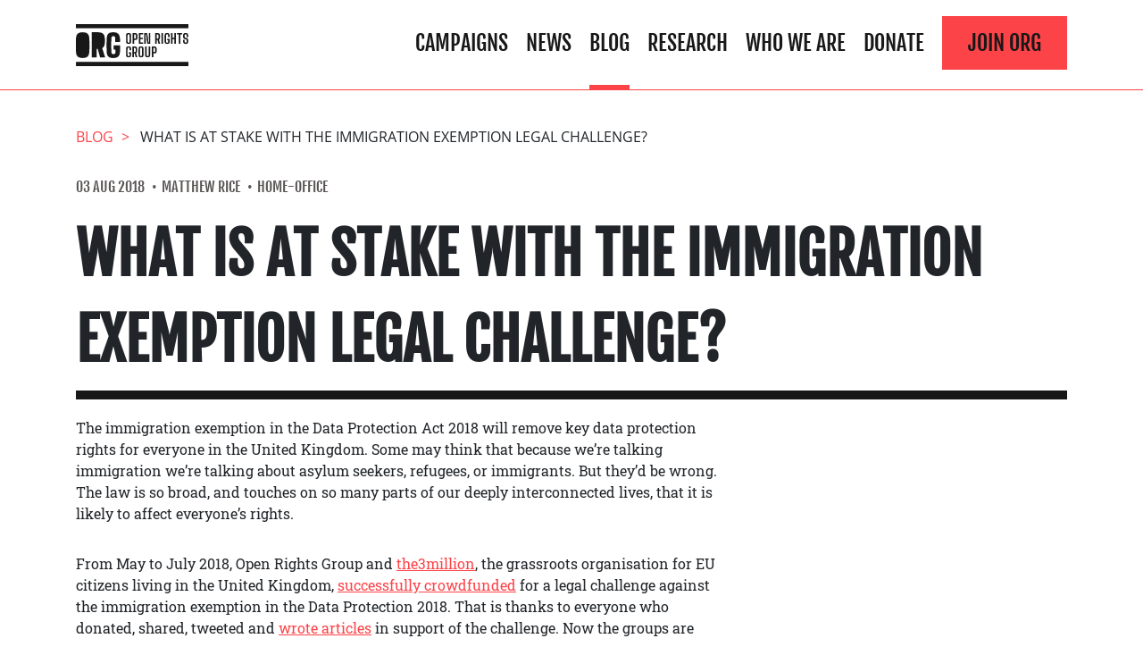

--- FILE ---
content_type: application/javascript
request_url: https://www.openrightsgroup.org/app/themes/outlandish/public/app.js?ver=1
body_size: 29685
content:
/*! For license information please see app.js.LICENSE.txt */
(()=>{var e={112(){const e=jQuery;e(document).ready(()=>{t(),i()});const t=()=>{const t={};e(".glossary-term").each(function(){const n=e(this),i=n.find(".glossary-term__term").text(),o=n.find(".glossary-term__description").text(),r=n.find(".glossary-term__source").text(),a=n.find(".glossary-term__calculation").text();t[i]={label:i,description:o,source:r,calculation:a}}),e(".glossary-search").each(function(){const i=e(this),o=i.find("input"),r=i.find(".glossary-search__results");o.on("input",e=>{const{value:i}=e.target,o=new RegExp(i,"i"),a=Object.keys(t).filter(e=>e.match(o));if(r.html(""),i.length>1||a.length<2){const e=a.map(e=>t[e]).map(n);r.append(e)}})})},n=t=>{const n=e(`<li class="glossary-search__result">\n        <div class="glossary-term">\n            <label class="glossary-term__term">${t.label}</label>\n            <p class="glossary-term__description">${t.description}</p>\n        </div>\n    </li>`);return(t.calculation||t.source)&&(n.append('<div class="glossary-term__divider"></div>'),t.calculation&&n.append(`\n        <label class="glossary-term__subtitle">Context/calculation</label>\n        <p class="glossary-term__calculation">${t.calculation}</p>\n      `),t.source&&n.append(`\n        <label class="glossary-term__subtitle">Source</label>\n        <p class="glossary-term__calculation">${t.source}</p>\n      `)),n},i=()=>{e(".glossary-tabs").each(function(){const t=e(this),n=t.find(".glossary-tabs__input");t.find(".glossary-tabs__tab").each(function(){const i=e(this),a=i.find(".glossary-tabs__label"),s=i.find(".glossary-tabs__input"),u=i.find(".glossary-tabs__content");a.keydown(e=>{if(13===e.which||32===e.which){e.preventDefault();const t=s.prop("checked");n.prop("checked",!1),t&&l(u)||(s.prop("checked",!0),s.trigger("change"))}}),a.click(e=>{l(u)&&s.prop("checked")&&(e.preventDefault(),s.prop("checked",!1),r(t,u))}),s.change(function(){this.checked&&o(t,a,u)})});const i=t.find(".glossary-tabs__input:checked ~ .glossary-tabs__content");r(t,i)})},o=(e,t,n)=>{r(e,n),s(t)||a(t)},r=(e,t)=>{if(l(t))return void e.css("min-height","auto");const n=e.find(".glossary-tabs__tabs").height();e.css("min-height",t.height()+n+32)},a=t=>{e("html, body").scrollTop(t.offset().top-100)},s=t=>{const n=e(window).scrollTop(),i=n+e(window).height(),o=t.offset().top;return o+t.height()<=i&&o>=n},l=e=>"absolute"!==e.css("position")},143(){const e=window.jQuery;e(".sar-terms").each(function(){const t=e(this),n=t.find(".sar-terms__label"),i=t.find(".sar-terms__checkbox");n.keydown(e=>{13!==e.which&&32!==e.which||(e.preventDefault(),i.prop("checked",!0))})})},215(e,t,n){var i,o,r;r=function(){function e(){for(var e=0,t={};e<arguments.length;e++){var n=arguments[e];for(var i in n)t[i]=n[i]}return t}function t(e){return e.replace(/(%[0-9A-Z]{2})+/g,decodeURIComponent)}return function n(i){function o(){}function r(t,n,r){if("undefined"!=typeof document){"number"==typeof(r=e({path:"/"},o.defaults,r)).expires&&(r.expires=new Date(1*new Date+864e5*r.expires)),r.expires=r.expires?r.expires.toUTCString():"";try{var a=JSON.stringify(n);/^[\{\[]/.test(a)&&(n=a)}catch(e){}n=i.write?i.write(n,t):encodeURIComponent(String(n)).replace(/%(23|24|26|2B|3A|3C|3E|3D|2F|3F|40|5B|5D|5E|60|7B|7D|7C)/g,decodeURIComponent),t=encodeURIComponent(String(t)).replace(/%(23|24|26|2B|5E|60|7C)/g,decodeURIComponent).replace(/[\(\)]/g,escape);var s="";for(var l in r)r[l]&&(s+="; "+l,!0!==r[l]&&(s+="="+r[l].split(";")[0]));return document.cookie=t+"="+n+s}}function a(e,n){if("undefined"!=typeof document){for(var o={},r=document.cookie?document.cookie.split("; "):[],a=0;a<r.length;a++){var s=r[a].split("="),l=s.slice(1).join("=");n||'"'!==l.charAt(0)||(l=l.slice(1,-1));try{var u=t(s[0]);if(l=(i.read||i)(l,u)||t(l),n)try{l=JSON.parse(l)}catch(e){}if(o[u]=l,e===u)break}catch(e){}}return e?o[e]:o}}return o.set=r,o.get=function(e){return a(e,!1)},o.getJSON=function(e){return a(e,!0)},o.remove=function(t,n){r(t,"",e(n,{expires:-1}))},o.defaults={},o.withConverter=n,o}(function(){})},void 0===(o="function"==typeof(i=r)?i.call(t,n,t,e):i)||(e.exports=o),e.exports=r()},479(){const e=jQuery;e(document).ready(()=>{e(".wp-social-link a").each(function(){const t=e(this);t.attr("target","_blank"),t.attr("rel","noopener noreferrer")})})},498(){const e=window.jQuery;e(".the-story-so-far").each(function(){const t=e(this),n=t.find(".the-story-so-far__show,.the-story-so-far__hide"),i=t.find(".the-story-so-far__checkbox");n.keydown(e=>{13!==e.which&&32!==e.which||(e.preventDefault(),i.prop("checked"),i.prop("checked",!i.prop("checked")))})})},652(){const e=window.jQuery;e(".accordion").each(function(){const t=e(this),n=t.find(".accordion__label"),i=t.find(".accordion__checkbox");n.keydown(e=>{13!==e.which&&32!==e.which||(e.preventDefault(),i.prop("checked"),i.prop("checked",!i.prop("checked")))})})},669(e){"use strict";e.exports=jQuery},699(){const e=jQuery;e(document).ready(()=>{e(".wp-block-outlandish-random-image").each(function(){const t=e(this),n=t.find(".wp-block-image");if(n.length>0){t.addClass("initialised");const e=Math.floor(Math.random()*n.length);n.not(":eq("+e+")").remove()}else t.remove()})})},754(e,t,n){!function(e,t,n){"use strict";function i(e){return e&&"object"==typeof e&&"default"in e?e:{default:e}}var o=i(t),r=i(n);function a(e,t){for(var n=0;n<t.length;n++){var i=t[n];i.enumerable=i.enumerable||!1,i.configurable=!0,"value"in i&&(i.writable=!0),Object.defineProperty(e,i.key,i)}}function s(e,t,n){return t&&a(e.prototype,t),n&&a(e,n),Object.defineProperty(e,"prototype",{writable:!1}),e}function l(){return l=Object.assign?Object.assign.bind():function(e){for(var t=1;t<arguments.length;t++){var n=arguments[t];for(var i in n)Object.prototype.hasOwnProperty.call(n,i)&&(e[i]=n[i])}return e},l.apply(this,arguments)}function u(e,t){return u=Object.setPrototypeOf?Object.setPrototypeOf.bind():function(e,t){return e.__proto__=t,e},u(e,t)}var f="transitionend";function c(e){return null==e?""+e:{}.toString.call(e).match(/\s([a-z]+)/i)[1].toLowerCase()}function d(e){var t=this,n=!1;return o.default(this).one(h.TRANSITION_END,function(){n=!0}),setTimeout(function(){n||h.triggerTransitionEnd(t)},e),this}var h={TRANSITION_END:"bsTransitionEnd",getUID:function(e){do{e+=~~(1e6*Math.random())}while(document.getElementById(e));return e},getSelectorFromElement:function(e){var t=e.getAttribute("data-target");if(!t||"#"===t){var n=e.getAttribute("href");t=n&&"#"!==n?n.trim():""}try{return document.querySelector(t)?t:null}catch(e){return null}},getTransitionDurationFromElement:function(e){if(!e)return 0;var t=o.default(e).css("transition-duration"),n=o.default(e).css("transition-delay"),i=parseFloat(t),r=parseFloat(n);return i||r?(t=t.split(",")[0],n=n.split(",")[0],1e3*(parseFloat(t)+parseFloat(n))):0},reflow:function(e){return e.offsetHeight},triggerTransitionEnd:function(e){o.default(e).trigger(f)},supportsTransitionEnd:function(){return Boolean(f)},isElement:function(e){return(e[0]||e).nodeType},typeCheckConfig:function(e,t,n){for(var i in n)if(Object.prototype.hasOwnProperty.call(n,i)){var o=n[i],r=t[i],a=r&&h.isElement(r)?"element":c(r);if(!new RegExp(o).test(a))throw new Error(e.toUpperCase()+': Option "'+i+'" provided type "'+a+'" but expected type "'+o+'".')}},findShadowRoot:function(e){if(!document.documentElement.attachShadow)return null;if("function"==typeof e.getRootNode){var t=e.getRootNode();return t instanceof ShadowRoot?t:null}return e instanceof ShadowRoot?e:e.parentNode?h.findShadowRoot(e.parentNode):null},jQueryDetection:function(){if(void 0===o.default)throw new TypeError("Bootstrap's JavaScript requires jQuery. jQuery must be included before Bootstrap's JavaScript.");var e=o.default.fn.jquery.split(" ")[0].split(".");if(e[0]<2&&e[1]<9||1===e[0]&&9===e[1]&&e[2]<1||e[0]>=4)throw new Error("Bootstrap's JavaScript requires at least jQuery v1.9.1 but less than v4.0.0")}};h.jQueryDetection(),o.default.fn.emulateTransitionEnd=d,o.default.event.special[h.TRANSITION_END]={bindType:f,delegateType:f,handle:function(e){if(o.default(e.target).is(this))return e.handleObj.handler.apply(this,arguments)}};var p="alert",g="bs.alert",m="."+g,_=o.default.fn[p],v="close"+m,y="closed"+m,b="click"+m+".data-api",w=function(){function e(e){this._element=e}var t=e.prototype;return t.close=function(e){var t=this._element;e&&(t=this._getRootElement(e)),this._triggerCloseEvent(t).isDefaultPrevented()||this._removeElement(t)},t.dispose=function(){o.default.removeData(this._element,g),this._element=null},t._getRootElement=function(e){var t=h.getSelectorFromElement(e),n=!1;return t&&(n=document.querySelector(t)),n||(n=o.default(e).closest(".alert")[0]),n},t._triggerCloseEvent=function(e){var t=o.default.Event(v);return o.default(e).trigger(t),t},t._removeElement=function(e){var t=this;if(o.default(e).removeClass("show"),o.default(e).hasClass("fade")){var n=h.getTransitionDurationFromElement(e);o.default(e).one(h.TRANSITION_END,function(n){return t._destroyElement(e,n)}).emulateTransitionEnd(n)}else this._destroyElement(e)},t._destroyElement=function(e){o.default(e).detach().trigger(y).remove()},e._jQueryInterface=function(t){return this.each(function(){var n=o.default(this),i=n.data(g);i||(i=new e(this),n.data(g,i)),"close"===t&&i[t](this)})},e._handleDismiss=function(e){return function(t){t&&t.preventDefault(),e.close(this)}},s(e,null,[{key:"VERSION",get:function(){return"4.6.2"}}]),e}();o.default(document).on(b,'[data-dismiss="alert"]',w._handleDismiss(new w)),o.default.fn[p]=w._jQueryInterface,o.default.fn[p].Constructor=w,o.default.fn[p].noConflict=function(){return o.default.fn[p]=_,w._jQueryInterface};var E="button",T="bs.button",C="."+T,S=".data-api",k=o.default.fn[E],D="active",N="click"+C+S,A="focus"+C+S+" blur"+C+S,O="load"+C+S,I='[data-toggle^="button"]',x='input:not([type="hidden"])',j=".btn",L=function(){function e(e){this._element=e,this.shouldAvoidTriggerChange=!1}var t=e.prototype;return t.toggle=function(){var e=!0,t=!0,n=o.default(this._element).closest('[data-toggle="buttons"]')[0];if(n){var i=this._element.querySelector(x);if(i){if("radio"===i.type)if(i.checked&&this._element.classList.contains(D))e=!1;else{var r=n.querySelector(".active");r&&o.default(r).removeClass(D)}e&&("checkbox"!==i.type&&"radio"!==i.type||(i.checked=!this._element.classList.contains(D)),this.shouldAvoidTriggerChange||o.default(i).trigger("change")),i.focus(),t=!1}}this._element.hasAttribute("disabled")||this._element.classList.contains("disabled")||(t&&this._element.setAttribute("aria-pressed",!this._element.classList.contains(D)),e&&o.default(this._element).toggleClass(D))},t.dispose=function(){o.default.removeData(this._element,T),this._element=null},e._jQueryInterface=function(t,n){return this.each(function(){var i=o.default(this),r=i.data(T);r||(r=new e(this),i.data(T,r)),r.shouldAvoidTriggerChange=n,"toggle"===t&&r[t]()})},s(e,null,[{key:"VERSION",get:function(){return"4.6.2"}}]),e}();o.default(document).on(N,I,function(e){var t=e.target,n=t;if(o.default(t).hasClass("btn")||(t=o.default(t).closest(j)[0]),!t||t.hasAttribute("disabled")||t.classList.contains("disabled"))e.preventDefault();else{var i=t.querySelector(x);if(i&&(i.hasAttribute("disabled")||i.classList.contains("disabled")))return void e.preventDefault();"INPUT"!==n.tagName&&"LABEL"===t.tagName||L._jQueryInterface.call(o.default(t),"toggle","INPUT"===n.tagName)}}).on(A,I,function(e){var t=o.default(e.target).closest(j)[0];o.default(t).toggleClass("focus",/^focus(in)?$/.test(e.type))}),o.default(window).on(O,function(){for(var e=[].slice.call(document.querySelectorAll('[data-toggle="buttons"] .btn')),t=0,n=e.length;t<n;t++){var i=e[t],o=i.querySelector(x);o.checked||o.hasAttribute("checked")?i.classList.add(D):i.classList.remove(D)}for(var r=0,a=(e=[].slice.call(document.querySelectorAll('[data-toggle="button"]'))).length;r<a;r++){var s=e[r];"true"===s.getAttribute("aria-pressed")?s.classList.add(D):s.classList.remove(D)}}),o.default.fn[E]=L._jQueryInterface,o.default.fn[E].Constructor=L,o.default.fn[E].noConflict=function(){return o.default.fn[E]=k,L._jQueryInterface};var P="carousel",F="bs.carousel",R="."+F,M=".data-api",B=o.default.fn[P],H="active",q="next",Q="prev",U="slide"+R,W="slid"+R,V="keydown"+R,Y="mouseenter"+R,z="mouseleave"+R,K="touchstart"+R,X="touchmove"+R,$="touchend"+R,J="pointerdown"+R,G="pointerup"+R,Z="dragstart"+R,ee="load"+R+M,te="click"+R+M,ne=".active.carousel-item",ie={interval:5e3,keyboard:!0,slide:!1,pause:"hover",wrap:!0,touch:!0},oe={interval:"(number|boolean)",keyboard:"boolean",slide:"(boolean|string)",pause:"(string|boolean)",wrap:"boolean",touch:"boolean"},re={TOUCH:"touch",PEN:"pen"},ae=function(){function e(e,t){this._items=null,this._interval=null,this._activeElement=null,this._isPaused=!1,this._isSliding=!1,this.touchTimeout=null,this.touchStartX=0,this.touchDeltaX=0,this._config=this._getConfig(t),this._element=e,this._indicatorsElement=this._element.querySelector(".carousel-indicators"),this._touchSupported="ontouchstart"in document.documentElement||navigator.maxTouchPoints>0,this._pointerEvent=Boolean(window.PointerEvent||window.MSPointerEvent),this._addEventListeners()}var t=e.prototype;return t.next=function(){this._isSliding||this._slide(q)},t.nextWhenVisible=function(){var e=o.default(this._element);!document.hidden&&e.is(":visible")&&"hidden"!==e.css("visibility")&&this.next()},t.prev=function(){this._isSliding||this._slide(Q)},t.pause=function(e){e||(this._isPaused=!0),this._element.querySelector(".carousel-item-next, .carousel-item-prev")&&(h.triggerTransitionEnd(this._element),this.cycle(!0)),clearInterval(this._interval),this._interval=null},t.cycle=function(e){e||(this._isPaused=!1),this._interval&&(clearInterval(this._interval),this._interval=null),this._config.interval&&!this._isPaused&&(this._updateInterval(),this._interval=setInterval((document.visibilityState?this.nextWhenVisible:this.next).bind(this),this._config.interval))},t.to=function(e){var t=this;this._activeElement=this._element.querySelector(ne);var n=this._getItemIndex(this._activeElement);if(!(e>this._items.length-1||e<0))if(this._isSliding)o.default(this._element).one(W,function(){return t.to(e)});else{if(n===e)return this.pause(),void this.cycle();var i=e>n?q:Q;this._slide(i,this._items[e])}},t.dispose=function(){o.default(this._element).off(R),o.default.removeData(this._element,F),this._items=null,this._config=null,this._element=null,this._interval=null,this._isPaused=null,this._isSliding=null,this._activeElement=null,this._indicatorsElement=null},t._getConfig=function(e){return e=l({},ie,e),h.typeCheckConfig(P,e,oe),e},t._handleSwipe=function(){var e=Math.abs(this.touchDeltaX);if(!(e<=40)){var t=e/this.touchDeltaX;this.touchDeltaX=0,t>0&&this.prev(),t<0&&this.next()}},t._addEventListeners=function(){var e=this;this._config.keyboard&&o.default(this._element).on(V,function(t){return e._keydown(t)}),"hover"===this._config.pause&&o.default(this._element).on(Y,function(t){return e.pause(t)}).on(z,function(t){return e.cycle(t)}),this._config.touch&&this._addTouchEventListeners()},t._addTouchEventListeners=function(){var e=this;if(this._touchSupported){var t=function(t){e._pointerEvent&&re[t.originalEvent.pointerType.toUpperCase()]?e.touchStartX=t.originalEvent.clientX:e._pointerEvent||(e.touchStartX=t.originalEvent.touches[0].clientX)},n=function(t){e._pointerEvent&&re[t.originalEvent.pointerType.toUpperCase()]&&(e.touchDeltaX=t.originalEvent.clientX-e.touchStartX),e._handleSwipe(),"hover"===e._config.pause&&(e.pause(),e.touchTimeout&&clearTimeout(e.touchTimeout),e.touchTimeout=setTimeout(function(t){return e.cycle(t)},500+e._config.interval))};o.default(this._element.querySelectorAll(".carousel-item img")).on(Z,function(e){return e.preventDefault()}),this._pointerEvent?(o.default(this._element).on(J,function(e){return t(e)}),o.default(this._element).on(G,function(e){return n(e)}),this._element.classList.add("pointer-event")):(o.default(this._element).on(K,function(e){return t(e)}),o.default(this._element).on(X,function(t){return function(t){e.touchDeltaX=t.originalEvent.touches&&t.originalEvent.touches.length>1?0:t.originalEvent.touches[0].clientX-e.touchStartX}(t)}),o.default(this._element).on($,function(e){return n(e)}))}},t._keydown=function(e){if(!/input|textarea/i.test(e.target.tagName))switch(e.which){case 37:e.preventDefault(),this.prev();break;case 39:e.preventDefault(),this.next()}},t._getItemIndex=function(e){return this._items=e&&e.parentNode?[].slice.call(e.parentNode.querySelectorAll(".carousel-item")):[],this._items.indexOf(e)},t._getItemByDirection=function(e,t){var n=e===q,i=e===Q,o=this._getItemIndex(t),r=this._items.length-1;if((i&&0===o||n&&o===r)&&!this._config.wrap)return t;var a=(o+(e===Q?-1:1))%this._items.length;return-1===a?this._items[this._items.length-1]:this._items[a]},t._triggerSlideEvent=function(e,t){var n=this._getItemIndex(e),i=this._getItemIndex(this._element.querySelector(ne)),r=o.default.Event(U,{relatedTarget:e,direction:t,from:i,to:n});return o.default(this._element).trigger(r),r},t._setActiveIndicatorElement=function(e){if(this._indicatorsElement){var t=[].slice.call(this._indicatorsElement.querySelectorAll(".active"));o.default(t).removeClass(H);var n=this._indicatorsElement.children[this._getItemIndex(e)];n&&o.default(n).addClass(H)}},t._updateInterval=function(){var e=this._activeElement||this._element.querySelector(ne);if(e){var t=parseInt(e.getAttribute("data-interval"),10);t?(this._config.defaultInterval=this._config.defaultInterval||this._config.interval,this._config.interval=t):this._config.interval=this._config.defaultInterval||this._config.interval}},t._slide=function(e,t){var n,i,r,a=this,s=this._element.querySelector(ne),l=this._getItemIndex(s),u=t||s&&this._getItemByDirection(e,s),f=this._getItemIndex(u),c=Boolean(this._interval);if(e===q?(n="carousel-item-left",i="carousel-item-next",r="left"):(n="carousel-item-right",i="carousel-item-prev",r="right"),u&&o.default(u).hasClass(H))this._isSliding=!1;else if(!this._triggerSlideEvent(u,r).isDefaultPrevented()&&s&&u){this._isSliding=!0,c&&this.pause(),this._setActiveIndicatorElement(u),this._activeElement=u;var d=o.default.Event(W,{relatedTarget:u,direction:r,from:l,to:f});if(o.default(this._element).hasClass("slide")){o.default(u).addClass(i),h.reflow(u),o.default(s).addClass(n),o.default(u).addClass(n);var p=h.getTransitionDurationFromElement(s);o.default(s).one(h.TRANSITION_END,function(){o.default(u).removeClass(n+" "+i).addClass(H),o.default(s).removeClass(H+" "+i+" "+n),a._isSliding=!1,setTimeout(function(){return o.default(a._element).trigger(d)},0)}).emulateTransitionEnd(p)}else o.default(s).removeClass(H),o.default(u).addClass(H),this._isSliding=!1,o.default(this._element).trigger(d);c&&this.cycle()}},e._jQueryInterface=function(t){return this.each(function(){var n=o.default(this).data(F),i=l({},ie,o.default(this).data());"object"==typeof t&&(i=l({},i,t));var r="string"==typeof t?t:i.slide;if(n||(n=new e(this,i),o.default(this).data(F,n)),"number"==typeof t)n.to(t);else if("string"==typeof r){if(void 0===n[r])throw new TypeError('No method named "'+r+'"');n[r]()}else i.interval&&i.ride&&(n.pause(),n.cycle())})},e._dataApiClickHandler=function(t){var n=h.getSelectorFromElement(this);if(n){var i=o.default(n)[0];if(i&&o.default(i).hasClass("carousel")){var r=l({},o.default(i).data(),o.default(this).data()),a=this.getAttribute("data-slide-to");a&&(r.interval=!1),e._jQueryInterface.call(o.default(i),r),a&&o.default(i).data(F).to(a),t.preventDefault()}}},s(e,null,[{key:"VERSION",get:function(){return"4.6.2"}},{key:"Default",get:function(){return ie}}]),e}();o.default(document).on(te,"[data-slide], [data-slide-to]",ae._dataApiClickHandler),o.default(window).on(ee,function(){for(var e=[].slice.call(document.querySelectorAll('[data-ride="carousel"]')),t=0,n=e.length;t<n;t++){var i=o.default(e[t]);ae._jQueryInterface.call(i,i.data())}}),o.default.fn[P]=ae._jQueryInterface,o.default.fn[P].Constructor=ae,o.default.fn[P].noConflict=function(){return o.default.fn[P]=B,ae._jQueryInterface};var se="collapse",le="bs.collapse",ue="."+le,fe=o.default.fn[se],ce="show",de="collapse",he="collapsing",pe="collapsed",ge="width",me="show"+ue,_e="shown"+ue,ve="hide"+ue,ye="hidden"+ue,be="click"+ue+".data-api",we='[data-toggle="collapse"]',Ee={toggle:!0,parent:""},Te={toggle:"boolean",parent:"(string|element)"},Ce=function(){function e(e,t){this._isTransitioning=!1,this._element=e,this._config=this._getConfig(t),this._triggerArray=[].slice.call(document.querySelectorAll('[data-toggle="collapse"][href="#'+e.id+'"],[data-toggle="collapse"][data-target="#'+e.id+'"]'));for(var n=[].slice.call(document.querySelectorAll(we)),i=0,o=n.length;i<o;i++){var r=n[i],a=h.getSelectorFromElement(r),s=[].slice.call(document.querySelectorAll(a)).filter(function(t){return t===e});null!==a&&s.length>0&&(this._selector=a,this._triggerArray.push(r))}this._parent=this._config.parent?this._getParent():null,this._config.parent||this._addAriaAndCollapsedClass(this._element,this._triggerArray),this._config.toggle&&this.toggle()}var t=e.prototype;return t.toggle=function(){o.default(this._element).hasClass(ce)?this.hide():this.show()},t.show=function(){var t,n,i=this;if(!(this._isTransitioning||o.default(this._element).hasClass(ce)||(this._parent&&0===(t=[].slice.call(this._parent.querySelectorAll(".show, .collapsing")).filter(function(e){return"string"==typeof i._config.parent?e.getAttribute("data-parent")===i._config.parent:e.classList.contains(de)})).length&&(t=null),t&&(n=o.default(t).not(this._selector).data(le))&&n._isTransitioning))){var r=o.default.Event(me);if(o.default(this._element).trigger(r),!r.isDefaultPrevented()){t&&(e._jQueryInterface.call(o.default(t).not(this._selector),"hide"),n||o.default(t).data(le,null));var a=this._getDimension();o.default(this._element).removeClass(de).addClass(he),this._element.style[a]=0,this._triggerArray.length&&o.default(this._triggerArray).removeClass(pe).attr("aria-expanded",!0),this.setTransitioning(!0);var s="scroll"+(a[0].toUpperCase()+a.slice(1)),l=h.getTransitionDurationFromElement(this._element);o.default(this._element).one(h.TRANSITION_END,function(){o.default(i._element).removeClass(he).addClass(de+" "+ce),i._element.style[a]="",i.setTransitioning(!1),o.default(i._element).trigger(_e)}).emulateTransitionEnd(l),this._element.style[a]=this._element[s]+"px"}}},t.hide=function(){var e=this;if(!this._isTransitioning&&o.default(this._element).hasClass(ce)){var t=o.default.Event(ve);if(o.default(this._element).trigger(t),!t.isDefaultPrevented()){var n=this._getDimension();this._element.style[n]=this._element.getBoundingClientRect()[n]+"px",h.reflow(this._element),o.default(this._element).addClass(he).removeClass(de+" "+ce);var i=this._triggerArray.length;if(i>0)for(var r=0;r<i;r++){var a=this._triggerArray[r],s=h.getSelectorFromElement(a);null!==s&&(o.default([].slice.call(document.querySelectorAll(s))).hasClass(ce)||o.default(a).addClass(pe).attr("aria-expanded",!1))}this.setTransitioning(!0);this._element.style[n]="";var l=h.getTransitionDurationFromElement(this._element);o.default(this._element).one(h.TRANSITION_END,function(){e.setTransitioning(!1),o.default(e._element).removeClass(he).addClass(de).trigger(ye)}).emulateTransitionEnd(l)}}},t.setTransitioning=function(e){this._isTransitioning=e},t.dispose=function(){o.default.removeData(this._element,le),this._config=null,this._parent=null,this._element=null,this._triggerArray=null,this._isTransitioning=null},t._getConfig=function(e){return(e=l({},Ee,e)).toggle=Boolean(e.toggle),h.typeCheckConfig(se,e,Te),e},t._getDimension=function(){return o.default(this._element).hasClass(ge)?ge:"height"},t._getParent=function(){var t,n=this;h.isElement(this._config.parent)?(t=this._config.parent,void 0!==this._config.parent.jquery&&(t=this._config.parent[0])):t=document.querySelector(this._config.parent);var i='[data-toggle="collapse"][data-parent="'+this._config.parent+'"]',r=[].slice.call(t.querySelectorAll(i));return o.default(r).each(function(t,i){n._addAriaAndCollapsedClass(e._getTargetFromElement(i),[i])}),t},t._addAriaAndCollapsedClass=function(e,t){var n=o.default(e).hasClass(ce);t.length&&o.default(t).toggleClass(pe,!n).attr("aria-expanded",n)},e._getTargetFromElement=function(e){var t=h.getSelectorFromElement(e);return t?document.querySelector(t):null},e._jQueryInterface=function(t){return this.each(function(){var n=o.default(this),i=n.data(le),r=l({},Ee,n.data(),"object"==typeof t&&t?t:{});if(!i&&r.toggle&&"string"==typeof t&&/show|hide/.test(t)&&(r.toggle=!1),i||(i=new e(this,r),n.data(le,i)),"string"==typeof t){if(void 0===i[t])throw new TypeError('No method named "'+t+'"');i[t]()}})},s(e,null,[{key:"VERSION",get:function(){return"4.6.2"}},{key:"Default",get:function(){return Ee}}]),e}();o.default(document).on(be,we,function(e){"A"===e.currentTarget.tagName&&e.preventDefault();var t=o.default(this),n=h.getSelectorFromElement(this),i=[].slice.call(document.querySelectorAll(n));o.default(i).each(function(){var e=o.default(this),n=e.data(le)?"toggle":t.data();Ce._jQueryInterface.call(e,n)})}),o.default.fn[se]=Ce._jQueryInterface,o.default.fn[se].Constructor=Ce,o.default.fn[se].noConflict=function(){return o.default.fn[se]=fe,Ce._jQueryInterface};var Se="dropdown",ke="bs.dropdown",De="."+ke,Ne=".data-api",Ae=o.default.fn[Se],Oe=new RegExp("38|40|27"),Ie="disabled",xe="show",je="dropdown-menu-right",Le="hide"+De,Pe="hidden"+De,Fe="show"+De,Re="shown"+De,Me="click"+De,Be="click"+De+Ne,He="keydown"+De+Ne,qe="keyup"+De+Ne,Qe='[data-toggle="dropdown"]',Ue=".dropdown-menu",We={offset:0,flip:!0,boundary:"scrollParent",reference:"toggle",display:"dynamic",popperConfig:null},Ve={offset:"(number|string|function)",flip:"boolean",boundary:"(string|element)",reference:"(string|element)",display:"string",popperConfig:"(null|object)"},Ye=function(){function e(e,t){this._element=e,this._popper=null,this._config=this._getConfig(t),this._menu=this._getMenuElement(),this._inNavbar=this._detectNavbar(),this._addEventListeners()}var t=e.prototype;return t.toggle=function(){if(!this._element.disabled&&!o.default(this._element).hasClass(Ie)){var t=o.default(this._menu).hasClass(xe);e._clearMenus(),t||this.show(!0)}},t.show=function(t){if(void 0===t&&(t=!1),!(this._element.disabled||o.default(this._element).hasClass(Ie)||o.default(this._menu).hasClass(xe))){var n={relatedTarget:this._element},i=o.default.Event(Fe,n),a=e._getParentFromElement(this._element);if(o.default(a).trigger(i),!i.isDefaultPrevented()){if(!this._inNavbar&&t){if(void 0===r.default)throw new TypeError("Bootstrap's dropdowns require Popper (https://popper.js.org)");var s=this._element;"parent"===this._config.reference?s=a:h.isElement(this._config.reference)&&(s=this._config.reference,void 0!==this._config.reference.jquery&&(s=this._config.reference[0])),"scrollParent"!==this._config.boundary&&o.default(a).addClass("position-static"),this._popper=new r.default(s,this._menu,this._getPopperConfig())}"ontouchstart"in document.documentElement&&0===o.default(a).closest(".navbar-nav").length&&o.default(document.body).children().on("mouseover",null,o.default.noop),this._element.focus(),this._element.setAttribute("aria-expanded",!0),o.default(this._menu).toggleClass(xe),o.default(a).toggleClass(xe).trigger(o.default.Event(Re,n))}}},t.hide=function(){if(!this._element.disabled&&!o.default(this._element).hasClass(Ie)&&o.default(this._menu).hasClass(xe)){var t={relatedTarget:this._element},n=o.default.Event(Le,t),i=e._getParentFromElement(this._element);o.default(i).trigger(n),n.isDefaultPrevented()||(this._popper&&this._popper.destroy(),o.default(this._menu).toggleClass(xe),o.default(i).toggleClass(xe).trigger(o.default.Event(Pe,t)))}},t.dispose=function(){o.default.removeData(this._element,ke),o.default(this._element).off(De),this._element=null,this._menu=null,null!==this._popper&&(this._popper.destroy(),this._popper=null)},t.update=function(){this._inNavbar=this._detectNavbar(),null!==this._popper&&this._popper.scheduleUpdate()},t._addEventListeners=function(){var e=this;o.default(this._element).on(Me,function(t){t.preventDefault(),t.stopPropagation(),e.toggle()})},t._getConfig=function(e){return e=l({},this.constructor.Default,o.default(this._element).data(),e),h.typeCheckConfig(Se,e,this.constructor.DefaultType),e},t._getMenuElement=function(){if(!this._menu){var t=e._getParentFromElement(this._element);t&&(this._menu=t.querySelector(Ue))}return this._menu},t._getPlacement=function(){var e=o.default(this._element.parentNode),t="bottom-start";return e.hasClass("dropup")?t=o.default(this._menu).hasClass(je)?"top-end":"top-start":e.hasClass("dropright")?t="right-start":e.hasClass("dropleft")?t="left-start":o.default(this._menu).hasClass(je)&&(t="bottom-end"),t},t._detectNavbar=function(){return o.default(this._element).closest(".navbar").length>0},t._getOffset=function(){var e=this,t={};return"function"==typeof this._config.offset?t.fn=function(t){return t.offsets=l({},t.offsets,e._config.offset(t.offsets,e._element)),t}:t.offset=this._config.offset,t},t._getPopperConfig=function(){var e={placement:this._getPlacement(),modifiers:{offset:this._getOffset(),flip:{enabled:this._config.flip},preventOverflow:{boundariesElement:this._config.boundary}}};return"static"===this._config.display&&(e.modifiers.applyStyle={enabled:!1}),l({},e,this._config.popperConfig)},e._jQueryInterface=function(t){return this.each(function(){var n=o.default(this).data(ke);if(n||(n=new e(this,"object"==typeof t?t:null),o.default(this).data(ke,n)),"string"==typeof t){if(void 0===n[t])throw new TypeError('No method named "'+t+'"');n[t]()}})},e._clearMenus=function(t){if(!t||3!==t.which&&("keyup"!==t.type||9===t.which))for(var n=[].slice.call(document.querySelectorAll(Qe)),i=0,r=n.length;i<r;i++){var a=e._getParentFromElement(n[i]),s=o.default(n[i]).data(ke),l={relatedTarget:n[i]};if(t&&"click"===t.type&&(l.clickEvent=t),s){var u=s._menu;if(o.default(a).hasClass(xe)&&!(t&&("click"===t.type&&/input|textarea/i.test(t.target.tagName)||"keyup"===t.type&&9===t.which)&&o.default.contains(a,t.target))){var f=o.default.Event(Le,l);o.default(a).trigger(f),f.isDefaultPrevented()||("ontouchstart"in document.documentElement&&o.default(document.body).children().off("mouseover",null,o.default.noop),n[i].setAttribute("aria-expanded","false"),s._popper&&s._popper.destroy(),o.default(u).removeClass(xe),o.default(a).removeClass(xe).trigger(o.default.Event(Pe,l)))}}}},e._getParentFromElement=function(e){var t,n=h.getSelectorFromElement(e);return n&&(t=document.querySelector(n)),t||e.parentNode},e._dataApiKeydownHandler=function(t){if(!(/input|textarea/i.test(t.target.tagName)?32===t.which||27!==t.which&&(40!==t.which&&38!==t.which||o.default(t.target).closest(Ue).length):!Oe.test(t.which))&&!this.disabled&&!o.default(this).hasClass(Ie)){var n=e._getParentFromElement(this),i=o.default(n).hasClass(xe);if(i||27!==t.which){if(t.preventDefault(),t.stopPropagation(),!i||27===t.which||32===t.which)return 27===t.which&&o.default(n.querySelector(Qe)).trigger("focus"),void o.default(this).trigger("click");var r=[].slice.call(n.querySelectorAll(".dropdown-menu .dropdown-item:not(.disabled):not(:disabled)")).filter(function(e){return o.default(e).is(":visible")});if(0!==r.length){var a=r.indexOf(t.target);38===t.which&&a>0&&a--,40===t.which&&a<r.length-1&&a++,a<0&&(a=0),r[a].focus()}}}},s(e,null,[{key:"VERSION",get:function(){return"4.6.2"}},{key:"Default",get:function(){return We}},{key:"DefaultType",get:function(){return Ve}}]),e}();o.default(document).on(He,Qe,Ye._dataApiKeydownHandler).on(He,Ue,Ye._dataApiKeydownHandler).on(Be+" "+qe,Ye._clearMenus).on(Be,Qe,function(e){e.preventDefault(),e.stopPropagation(),Ye._jQueryInterface.call(o.default(this),"toggle")}).on(Be,".dropdown form",function(e){e.stopPropagation()}),o.default.fn[Se]=Ye._jQueryInterface,o.default.fn[Se].Constructor=Ye,o.default.fn[Se].noConflict=function(){return o.default.fn[Se]=Ae,Ye._jQueryInterface};var ze="modal",Ke="bs.modal",Xe="."+Ke,$e=o.default.fn[ze],Je="modal-open",Ge="fade",Ze="show",et="modal-static",tt="hide"+Xe,nt="hidePrevented"+Xe,it="hidden"+Xe,ot="show"+Xe,rt="shown"+Xe,at="focusin"+Xe,st="resize"+Xe,lt="click.dismiss"+Xe,ut="keydown.dismiss"+Xe,ft="mouseup.dismiss"+Xe,ct="mousedown.dismiss"+Xe,dt="click"+Xe+".data-api",ht=".fixed-top, .fixed-bottom, .is-fixed, .sticky-top",pt=".sticky-top",gt={backdrop:!0,keyboard:!0,focus:!0,show:!0},mt={backdrop:"(boolean|string)",keyboard:"boolean",focus:"boolean",show:"boolean"},_t=function(){function e(e,t){this._config=this._getConfig(t),this._element=e,this._dialog=e.querySelector(".modal-dialog"),this._backdrop=null,this._isShown=!1,this._isBodyOverflowing=!1,this._ignoreBackdropClick=!1,this._isTransitioning=!1,this._scrollbarWidth=0}var t=e.prototype;return t.toggle=function(e){return this._isShown?this.hide():this.show(e)},t.show=function(e){var t=this;if(!this._isShown&&!this._isTransitioning){var n=o.default.Event(ot,{relatedTarget:e});o.default(this._element).trigger(n),n.isDefaultPrevented()||(this._isShown=!0,o.default(this._element).hasClass(Ge)&&(this._isTransitioning=!0),this._checkScrollbar(),this._setScrollbar(),this._adjustDialog(),this._setEscapeEvent(),this._setResizeEvent(),o.default(this._element).on(lt,'[data-dismiss="modal"]',function(e){return t.hide(e)}),o.default(this._dialog).on(ct,function(){o.default(t._element).one(ft,function(e){o.default(e.target).is(t._element)&&(t._ignoreBackdropClick=!0)})}),this._showBackdrop(function(){return t._showElement(e)}))}},t.hide=function(e){var t=this;if(e&&e.preventDefault(),this._isShown&&!this._isTransitioning){var n=o.default.Event(tt);if(o.default(this._element).trigger(n),this._isShown&&!n.isDefaultPrevented()){this._isShown=!1;var i=o.default(this._element).hasClass(Ge);if(i&&(this._isTransitioning=!0),this._setEscapeEvent(),this._setResizeEvent(),o.default(document).off(at),o.default(this._element).removeClass(Ze),o.default(this._element).off(lt),o.default(this._dialog).off(ct),i){var r=h.getTransitionDurationFromElement(this._element);o.default(this._element).one(h.TRANSITION_END,function(e){return t._hideModal(e)}).emulateTransitionEnd(r)}else this._hideModal()}}},t.dispose=function(){[window,this._element,this._dialog].forEach(function(e){return o.default(e).off(Xe)}),o.default(document).off(at),o.default.removeData(this._element,Ke),this._config=null,this._element=null,this._dialog=null,this._backdrop=null,this._isShown=null,this._isBodyOverflowing=null,this._ignoreBackdropClick=null,this._isTransitioning=null,this._scrollbarWidth=null},t.handleUpdate=function(){this._adjustDialog()},t._getConfig=function(e){return e=l({},gt,e),h.typeCheckConfig(ze,e,mt),e},t._triggerBackdropTransition=function(){var e=this,t=o.default.Event(nt);if(o.default(this._element).trigger(t),!t.isDefaultPrevented()){var n=this._element.scrollHeight>document.documentElement.clientHeight;n||(this._element.style.overflowY="hidden"),this._element.classList.add(et);var i=h.getTransitionDurationFromElement(this._dialog);o.default(this._element).off(h.TRANSITION_END),o.default(this._element).one(h.TRANSITION_END,function(){e._element.classList.remove(et),n||o.default(e._element).one(h.TRANSITION_END,function(){e._element.style.overflowY=""}).emulateTransitionEnd(e._element,i)}).emulateTransitionEnd(i),this._element.focus()}},t._showElement=function(e){var t=this,n=o.default(this._element).hasClass(Ge),i=this._dialog?this._dialog.querySelector(".modal-body"):null;this._element.parentNode&&this._element.parentNode.nodeType===Node.ELEMENT_NODE||document.body.appendChild(this._element),this._element.style.display="block",this._element.removeAttribute("aria-hidden"),this._element.setAttribute("aria-modal",!0),this._element.setAttribute("role","dialog"),o.default(this._dialog).hasClass("modal-dialog-scrollable")&&i?i.scrollTop=0:this._element.scrollTop=0,n&&h.reflow(this._element),o.default(this._element).addClass(Ze),this._config.focus&&this._enforceFocus();var r=o.default.Event(rt,{relatedTarget:e}),a=function(){t._config.focus&&t._element.focus(),t._isTransitioning=!1,o.default(t._element).trigger(r)};if(n){var s=h.getTransitionDurationFromElement(this._dialog);o.default(this._dialog).one(h.TRANSITION_END,a).emulateTransitionEnd(s)}else a()},t._enforceFocus=function(){var e=this;o.default(document).off(at).on(at,function(t){document!==t.target&&e._element!==t.target&&0===o.default(e._element).has(t.target).length&&e._element.focus()})},t._setEscapeEvent=function(){var e=this;this._isShown?o.default(this._element).on(ut,function(t){e._config.keyboard&&27===t.which?(t.preventDefault(),e.hide()):e._config.keyboard||27!==t.which||e._triggerBackdropTransition()}):this._isShown||o.default(this._element).off(ut)},t._setResizeEvent=function(){var e=this;this._isShown?o.default(window).on(st,function(t){return e.handleUpdate(t)}):o.default(window).off(st)},t._hideModal=function(){var e=this;this._element.style.display="none",this._element.setAttribute("aria-hidden",!0),this._element.removeAttribute("aria-modal"),this._element.removeAttribute("role"),this._isTransitioning=!1,this._showBackdrop(function(){o.default(document.body).removeClass(Je),e._resetAdjustments(),e._resetScrollbar(),o.default(e._element).trigger(it)})},t._removeBackdrop=function(){this._backdrop&&(o.default(this._backdrop).remove(),this._backdrop=null)},t._showBackdrop=function(e){var t=this,n=o.default(this._element).hasClass(Ge)?Ge:"";if(this._isShown&&this._config.backdrop){if(this._backdrop=document.createElement("div"),this._backdrop.className="modal-backdrop",n&&this._backdrop.classList.add(n),o.default(this._backdrop).appendTo(document.body),o.default(this._element).on(lt,function(e){t._ignoreBackdropClick?t._ignoreBackdropClick=!1:e.target===e.currentTarget&&("static"===t._config.backdrop?t._triggerBackdropTransition():t.hide())}),n&&h.reflow(this._backdrop),o.default(this._backdrop).addClass(Ze),!e)return;if(!n)return void e();var i=h.getTransitionDurationFromElement(this._backdrop);o.default(this._backdrop).one(h.TRANSITION_END,e).emulateTransitionEnd(i)}else if(!this._isShown&&this._backdrop){o.default(this._backdrop).removeClass(Ze);var r=function(){t._removeBackdrop(),e&&e()};if(o.default(this._element).hasClass(Ge)){var a=h.getTransitionDurationFromElement(this._backdrop);o.default(this._backdrop).one(h.TRANSITION_END,r).emulateTransitionEnd(a)}else r()}else e&&e()},t._adjustDialog=function(){var e=this._element.scrollHeight>document.documentElement.clientHeight;!this._isBodyOverflowing&&e&&(this._element.style.paddingLeft=this._scrollbarWidth+"px"),this._isBodyOverflowing&&!e&&(this._element.style.paddingRight=this._scrollbarWidth+"px")},t._resetAdjustments=function(){this._element.style.paddingLeft="",this._element.style.paddingRight=""},t._checkScrollbar=function(){var e=document.body.getBoundingClientRect();this._isBodyOverflowing=Math.round(e.left+e.right)<window.innerWidth,this._scrollbarWidth=this._getScrollbarWidth()},t._setScrollbar=function(){var e=this;if(this._isBodyOverflowing){var t=[].slice.call(document.querySelectorAll(ht)),n=[].slice.call(document.querySelectorAll(pt));o.default(t).each(function(t,n){var i=n.style.paddingRight,r=o.default(n).css("padding-right");o.default(n).data("padding-right",i).css("padding-right",parseFloat(r)+e._scrollbarWidth+"px")}),o.default(n).each(function(t,n){var i=n.style.marginRight,r=o.default(n).css("margin-right");o.default(n).data("margin-right",i).css("margin-right",parseFloat(r)-e._scrollbarWidth+"px")});var i=document.body.style.paddingRight,r=o.default(document.body).css("padding-right");o.default(document.body).data("padding-right",i).css("padding-right",parseFloat(r)+this._scrollbarWidth+"px")}o.default(document.body).addClass(Je)},t._resetScrollbar=function(){var e=[].slice.call(document.querySelectorAll(ht));o.default(e).each(function(e,t){var n=o.default(t).data("padding-right");o.default(t).removeData("padding-right"),t.style.paddingRight=n||""});var t=[].slice.call(document.querySelectorAll(""+pt));o.default(t).each(function(e,t){var n=o.default(t).data("margin-right");void 0!==n&&o.default(t).css("margin-right",n).removeData("margin-right")});var n=o.default(document.body).data("padding-right");o.default(document.body).removeData("padding-right"),document.body.style.paddingRight=n||""},t._getScrollbarWidth=function(){var e=document.createElement("div");e.className="modal-scrollbar-measure",document.body.appendChild(e);var t=e.getBoundingClientRect().width-e.clientWidth;return document.body.removeChild(e),t},e._jQueryInterface=function(t,n){return this.each(function(){var i=o.default(this).data(Ke),r=l({},gt,o.default(this).data(),"object"==typeof t&&t?t:{});if(i||(i=new e(this,r),o.default(this).data(Ke,i)),"string"==typeof t){if(void 0===i[t])throw new TypeError('No method named "'+t+'"');i[t](n)}else r.show&&i.show(n)})},s(e,null,[{key:"VERSION",get:function(){return"4.6.2"}},{key:"Default",get:function(){return gt}}]),e}();o.default(document).on(dt,'[data-toggle="modal"]',function(e){var t,n=this,i=h.getSelectorFromElement(this);i&&(t=document.querySelector(i));var r=o.default(t).data(Ke)?"toggle":l({},o.default(t).data(),o.default(this).data());"A"!==this.tagName&&"AREA"!==this.tagName||e.preventDefault();var a=o.default(t).one(ot,function(e){e.isDefaultPrevented()||a.one(it,function(){o.default(n).is(":visible")&&n.focus()})});_t._jQueryInterface.call(o.default(t),r,this)}),o.default.fn[ze]=_t._jQueryInterface,o.default.fn[ze].Constructor=_t,o.default.fn[ze].noConflict=function(){return o.default.fn[ze]=$e,_t._jQueryInterface};var vt=["background","cite","href","itemtype","longdesc","poster","src","xlink:href"],yt=/^(?:(?:https?|mailto|ftp|tel|file|sms):|[^#&/:?]*(?:[#/?]|$))/i,bt=/^data:(?:image\/(?:bmp|gif|jpeg|jpg|png|tiff|webp)|video\/(?:mpeg|mp4|ogg|webm)|audio\/(?:mp3|oga|ogg|opus));base64,[\d+/a-z]+=*$/i;function wt(e,t,n){if(0===e.length)return e;if(n&&"function"==typeof n)return n(e);for(var i=(new window.DOMParser).parseFromString(e,"text/html"),o=Object.keys(t),r=[].slice.call(i.body.querySelectorAll("*")),a=function(e,n){var i=r[e],a=i.nodeName.toLowerCase();if(-1===o.indexOf(i.nodeName.toLowerCase()))return i.parentNode.removeChild(i),"continue";var s=[].slice.call(i.attributes),l=[].concat(t["*"]||[],t[a]||[]);s.forEach(function(e){(function(e,t){var n=e.nodeName.toLowerCase();if(-1!==t.indexOf(n))return-1===vt.indexOf(n)||Boolean(yt.test(e.nodeValue)||bt.test(e.nodeValue));for(var i=t.filter(function(e){return e instanceof RegExp}),o=0,r=i.length;o<r;o++)if(i[o].test(n))return!0;return!1})(e,l)||i.removeAttribute(e.nodeName)})},s=0,l=r.length;s<l;s++)a(s);return i.body.innerHTML}var Et="tooltip",Tt="bs.tooltip",Ct="."+Tt,St=o.default.fn[Et],kt="bs-tooltip",Dt=new RegExp("(^|\\s)"+kt+"\\S+","g"),Nt=["sanitize","whiteList","sanitizeFn"],At="fade",Ot="show",It="show",xt="out",jt="hover",Lt="focus",Pt={AUTO:"auto",TOP:"top",RIGHT:"right",BOTTOM:"bottom",LEFT:"left"},Ft={animation:!0,template:'<div class="tooltip" role="tooltip"><div class="arrow"></div><div class="tooltip-inner"></div></div>',trigger:"hover focus",title:"",delay:0,html:!1,selector:!1,placement:"top",offset:0,container:!1,fallbackPlacement:"flip",boundary:"scrollParent",customClass:"",sanitize:!0,sanitizeFn:null,whiteList:{"*":["class","dir","id","lang","role",/^aria-[\w-]*$/i],a:["target","href","title","rel"],area:[],b:[],br:[],col:[],code:[],div:[],em:[],hr:[],h1:[],h2:[],h3:[],h4:[],h5:[],h6:[],i:[],img:["src","srcset","alt","title","width","height"],li:[],ol:[],p:[],pre:[],s:[],small:[],span:[],sub:[],sup:[],strong:[],u:[],ul:[]},popperConfig:null},Rt={animation:"boolean",template:"string",title:"(string|element|function)",trigger:"string",delay:"(number|object)",html:"boolean",selector:"(string|boolean)",placement:"(string|function)",offset:"(number|string|function)",container:"(string|element|boolean)",fallbackPlacement:"(string|array)",boundary:"(string|element)",customClass:"(string|function)",sanitize:"boolean",sanitizeFn:"(null|function)",whiteList:"object",popperConfig:"(null|object)"},Mt={HIDE:"hide"+Ct,HIDDEN:"hidden"+Ct,SHOW:"show"+Ct,SHOWN:"shown"+Ct,INSERTED:"inserted"+Ct,CLICK:"click"+Ct,FOCUSIN:"focusin"+Ct,FOCUSOUT:"focusout"+Ct,MOUSEENTER:"mouseenter"+Ct,MOUSELEAVE:"mouseleave"+Ct},Bt=function(){function e(e,t){if(void 0===r.default)throw new TypeError("Bootstrap's tooltips require Popper (https://popper.js.org)");this._isEnabled=!0,this._timeout=0,this._hoverState="",this._activeTrigger={},this._popper=null,this.element=e,this.config=this._getConfig(t),this.tip=null,this._setListeners()}var t=e.prototype;return t.enable=function(){this._isEnabled=!0},t.disable=function(){this._isEnabled=!1},t.toggleEnabled=function(){this._isEnabled=!this._isEnabled},t.toggle=function(e){if(this._isEnabled)if(e){var t=this.constructor.DATA_KEY,n=o.default(e.currentTarget).data(t);n||(n=new this.constructor(e.currentTarget,this._getDelegateConfig()),o.default(e.currentTarget).data(t,n)),n._activeTrigger.click=!n._activeTrigger.click,n._isWithActiveTrigger()?n._enter(null,n):n._leave(null,n)}else{if(o.default(this.getTipElement()).hasClass(Ot))return void this._leave(null,this);this._enter(null,this)}},t.dispose=function(){clearTimeout(this._timeout),o.default.removeData(this.element,this.constructor.DATA_KEY),o.default(this.element).off(this.constructor.EVENT_KEY),o.default(this.element).closest(".modal").off("hide.bs.modal",this._hideModalHandler),this.tip&&o.default(this.tip).remove(),this._isEnabled=null,this._timeout=null,this._hoverState=null,this._activeTrigger=null,this._popper&&this._popper.destroy(),this._popper=null,this.element=null,this.config=null,this.tip=null},t.show=function(){var e=this;if("none"===o.default(this.element).css("display"))throw new Error("Please use show on visible elements");var t=o.default.Event(this.constructor.Event.SHOW);if(this.isWithContent()&&this._isEnabled){o.default(this.element).trigger(t);var n=h.findShadowRoot(this.element),i=o.default.contains(null!==n?n:this.element.ownerDocument.documentElement,this.element);if(t.isDefaultPrevented()||!i)return;var a=this.getTipElement(),s=h.getUID(this.constructor.NAME);a.setAttribute("id",s),this.element.setAttribute("aria-describedby",s),this.setContent(),this.config.animation&&o.default(a).addClass(At);var l="function"==typeof this.config.placement?this.config.placement.call(this,a,this.element):this.config.placement,u=this._getAttachment(l);this.addAttachmentClass(u);var f=this._getContainer();o.default(a).data(this.constructor.DATA_KEY,this),o.default.contains(this.element.ownerDocument.documentElement,this.tip)||o.default(a).appendTo(f),o.default(this.element).trigger(this.constructor.Event.INSERTED),this._popper=new r.default(this.element,a,this._getPopperConfig(u)),o.default(a).addClass(Ot),o.default(a).addClass(this.config.customClass),"ontouchstart"in document.documentElement&&o.default(document.body).children().on("mouseover",null,o.default.noop);var c=function(){e.config.animation&&e._fixTransition();var t=e._hoverState;e._hoverState=null,o.default(e.element).trigger(e.constructor.Event.SHOWN),t===xt&&e._leave(null,e)};if(o.default(this.tip).hasClass(At)){var d=h.getTransitionDurationFromElement(this.tip);o.default(this.tip).one(h.TRANSITION_END,c).emulateTransitionEnd(d)}else c()}},t.hide=function(e){var t=this,n=this.getTipElement(),i=o.default.Event(this.constructor.Event.HIDE),r=function(){t._hoverState!==It&&n.parentNode&&n.parentNode.removeChild(n),t._cleanTipClass(),t.element.removeAttribute("aria-describedby"),o.default(t.element).trigger(t.constructor.Event.HIDDEN),null!==t._popper&&t._popper.destroy(),e&&e()};if(o.default(this.element).trigger(i),!i.isDefaultPrevented()){if(o.default(n).removeClass(Ot),"ontouchstart"in document.documentElement&&o.default(document.body).children().off("mouseover",null,o.default.noop),this._activeTrigger.click=!1,this._activeTrigger[Lt]=!1,this._activeTrigger[jt]=!1,o.default(this.tip).hasClass(At)){var a=h.getTransitionDurationFromElement(n);o.default(n).one(h.TRANSITION_END,r).emulateTransitionEnd(a)}else r();this._hoverState=""}},t.update=function(){null!==this._popper&&this._popper.scheduleUpdate()},t.isWithContent=function(){return Boolean(this.getTitle())},t.addAttachmentClass=function(e){o.default(this.getTipElement()).addClass(kt+"-"+e)},t.getTipElement=function(){return this.tip=this.tip||o.default(this.config.template)[0],this.tip},t.setContent=function(){var e=this.getTipElement();this.setElementContent(o.default(e.querySelectorAll(".tooltip-inner")),this.getTitle()),o.default(e).removeClass(At+" "+Ot)},t.setElementContent=function(e,t){"object"!=typeof t||!t.nodeType&&!t.jquery?this.config.html?(this.config.sanitize&&(t=wt(t,this.config.whiteList,this.config.sanitizeFn)),e.html(t)):e.text(t):this.config.html?o.default(t).parent().is(e)||e.empty().append(t):e.text(o.default(t).text())},t.getTitle=function(){var e=this.element.getAttribute("data-original-title");return e||(e="function"==typeof this.config.title?this.config.title.call(this.element):this.config.title),e},t._getPopperConfig=function(e){var t=this;return l({},{placement:e,modifiers:{offset:this._getOffset(),flip:{behavior:this.config.fallbackPlacement},arrow:{element:".arrow"},preventOverflow:{boundariesElement:this.config.boundary}},onCreate:function(e){e.originalPlacement!==e.placement&&t._handlePopperPlacementChange(e)},onUpdate:function(e){return t._handlePopperPlacementChange(e)}},this.config.popperConfig)},t._getOffset=function(){var e=this,t={};return"function"==typeof this.config.offset?t.fn=function(t){return t.offsets=l({},t.offsets,e.config.offset(t.offsets,e.element)),t}:t.offset=this.config.offset,t},t._getContainer=function(){return!1===this.config.container?document.body:h.isElement(this.config.container)?o.default(this.config.container):o.default(document).find(this.config.container)},t._getAttachment=function(e){return Pt[e.toUpperCase()]},t._setListeners=function(){var e=this;this.config.trigger.split(" ").forEach(function(t){if("click"===t)o.default(e.element).on(e.constructor.Event.CLICK,e.config.selector,function(t){return e.toggle(t)});else if("manual"!==t){var n=t===jt?e.constructor.Event.MOUSEENTER:e.constructor.Event.FOCUSIN,i=t===jt?e.constructor.Event.MOUSELEAVE:e.constructor.Event.FOCUSOUT;o.default(e.element).on(n,e.config.selector,function(t){return e._enter(t)}).on(i,e.config.selector,function(t){return e._leave(t)})}}),this._hideModalHandler=function(){e.element&&e.hide()},o.default(this.element).closest(".modal").on("hide.bs.modal",this._hideModalHandler),this.config.selector?this.config=l({},this.config,{trigger:"manual",selector:""}):this._fixTitle()},t._fixTitle=function(){var e=typeof this.element.getAttribute("data-original-title");(this.element.getAttribute("title")||"string"!==e)&&(this.element.setAttribute("data-original-title",this.element.getAttribute("title")||""),this.element.setAttribute("title",""))},t._enter=function(e,t){var n=this.constructor.DATA_KEY;(t=t||o.default(e.currentTarget).data(n))||(t=new this.constructor(e.currentTarget,this._getDelegateConfig()),o.default(e.currentTarget).data(n,t)),e&&(t._activeTrigger["focusin"===e.type?Lt:jt]=!0),o.default(t.getTipElement()).hasClass(Ot)||t._hoverState===It?t._hoverState=It:(clearTimeout(t._timeout),t._hoverState=It,t.config.delay&&t.config.delay.show?t._timeout=setTimeout(function(){t._hoverState===It&&t.show()},t.config.delay.show):t.show())},t._leave=function(e,t){var n=this.constructor.DATA_KEY;(t=t||o.default(e.currentTarget).data(n))||(t=new this.constructor(e.currentTarget,this._getDelegateConfig()),o.default(e.currentTarget).data(n,t)),e&&(t._activeTrigger["focusout"===e.type?Lt:jt]=!1),t._isWithActiveTrigger()||(clearTimeout(t._timeout),t._hoverState=xt,t.config.delay&&t.config.delay.hide?t._timeout=setTimeout(function(){t._hoverState===xt&&t.hide()},t.config.delay.hide):t.hide())},t._isWithActiveTrigger=function(){for(var e in this._activeTrigger)if(this._activeTrigger[e])return!0;return!1},t._getConfig=function(e){var t=o.default(this.element).data();return Object.keys(t).forEach(function(e){-1!==Nt.indexOf(e)&&delete t[e]}),"number"==typeof(e=l({},this.constructor.Default,t,"object"==typeof e&&e?e:{})).delay&&(e.delay={show:e.delay,hide:e.delay}),"number"==typeof e.title&&(e.title=e.title.toString()),"number"==typeof e.content&&(e.content=e.content.toString()),h.typeCheckConfig(Et,e,this.constructor.DefaultType),e.sanitize&&(e.template=wt(e.template,e.whiteList,e.sanitizeFn)),e},t._getDelegateConfig=function(){var e={};if(this.config)for(var t in this.config)this.constructor.Default[t]!==this.config[t]&&(e[t]=this.config[t]);return e},t._cleanTipClass=function(){var e=o.default(this.getTipElement()),t=e.attr("class").match(Dt);null!==t&&t.length&&e.removeClass(t.join(""))},t._handlePopperPlacementChange=function(e){this.tip=e.instance.popper,this._cleanTipClass(),this.addAttachmentClass(this._getAttachment(e.placement))},t._fixTransition=function(){var e=this.getTipElement(),t=this.config.animation;null===e.getAttribute("x-placement")&&(o.default(e).removeClass(At),this.config.animation=!1,this.hide(),this.show(),this.config.animation=t)},e._jQueryInterface=function(t){return this.each(function(){var n=o.default(this),i=n.data(Tt),r="object"==typeof t&&t;if((i||!/dispose|hide/.test(t))&&(i||(i=new e(this,r),n.data(Tt,i)),"string"==typeof t)){if(void 0===i[t])throw new TypeError('No method named "'+t+'"');i[t]()}})},s(e,null,[{key:"VERSION",get:function(){return"4.6.2"}},{key:"Default",get:function(){return Ft}},{key:"NAME",get:function(){return Et}},{key:"DATA_KEY",get:function(){return Tt}},{key:"Event",get:function(){return Mt}},{key:"EVENT_KEY",get:function(){return Ct}},{key:"DefaultType",get:function(){return Rt}}]),e}();o.default.fn[Et]=Bt._jQueryInterface,o.default.fn[Et].Constructor=Bt,o.default.fn[Et].noConflict=function(){return o.default.fn[Et]=St,Bt._jQueryInterface};var Ht="popover",qt="bs.popover",Qt="."+qt,Ut=o.default.fn[Ht],Wt="bs-popover",Vt=new RegExp("(^|\\s)"+Wt+"\\S+","g"),Yt=l({},Bt.Default,{placement:"right",trigger:"click",content:"",template:'<div class="popover" role="tooltip"><div class="arrow"></div><h3 class="popover-header"></h3><div class="popover-body"></div></div>'}),zt=l({},Bt.DefaultType,{content:"(string|element|function)"}),Kt={HIDE:"hide"+Qt,HIDDEN:"hidden"+Qt,SHOW:"show"+Qt,SHOWN:"shown"+Qt,INSERTED:"inserted"+Qt,CLICK:"click"+Qt,FOCUSIN:"focusin"+Qt,FOCUSOUT:"focusout"+Qt,MOUSEENTER:"mouseenter"+Qt,MOUSELEAVE:"mouseleave"+Qt},Xt=function(e){function t(){return e.apply(this,arguments)||this}var n,i;i=e,(n=t).prototype=Object.create(i.prototype),n.prototype.constructor=n,u(n,i);var r=t.prototype;return r.isWithContent=function(){return this.getTitle()||this._getContent()},r.addAttachmentClass=function(e){o.default(this.getTipElement()).addClass(Wt+"-"+e)},r.getTipElement=function(){return this.tip=this.tip||o.default(this.config.template)[0],this.tip},r.setContent=function(){var e=o.default(this.getTipElement());this.setElementContent(e.find(".popover-header"),this.getTitle());var t=this._getContent();"function"==typeof t&&(t=t.call(this.element)),this.setElementContent(e.find(".popover-body"),t),e.removeClass("fade show")},r._getContent=function(){return this.element.getAttribute("data-content")||this.config.content},r._cleanTipClass=function(){var e=o.default(this.getTipElement()),t=e.attr("class").match(Vt);null!==t&&t.length>0&&e.removeClass(t.join(""))},t._jQueryInterface=function(e){return this.each(function(){var n=o.default(this).data(qt),i="object"==typeof e?e:null;if((n||!/dispose|hide/.test(e))&&(n||(n=new t(this,i),o.default(this).data(qt,n)),"string"==typeof e)){if(void 0===n[e])throw new TypeError('No method named "'+e+'"');n[e]()}})},s(t,null,[{key:"VERSION",get:function(){return"4.6.2"}},{key:"Default",get:function(){return Yt}},{key:"NAME",get:function(){return Ht}},{key:"DATA_KEY",get:function(){return qt}},{key:"Event",get:function(){return Kt}},{key:"EVENT_KEY",get:function(){return Qt}},{key:"DefaultType",get:function(){return zt}}]),t}(Bt);o.default.fn[Ht]=Xt._jQueryInterface,o.default.fn[Ht].Constructor=Xt,o.default.fn[Ht].noConflict=function(){return o.default.fn[Ht]=Ut,Xt._jQueryInterface};var $t="scrollspy",Jt="bs.scrollspy",Gt="."+Jt,Zt=o.default.fn[$t],en="active",tn="activate"+Gt,nn="scroll"+Gt,on="load"+Gt+".data-api",rn="position",an=".nav, .list-group",sn=".nav-link",ln=".list-group-item",un={offset:10,method:"auto",target:""},fn={offset:"number",method:"string",target:"(string|element)"},cn=function(){function e(e,t){var n=this;this._element=e,this._scrollElement="BODY"===e.tagName?window:e,this._config=this._getConfig(t),this._selector=this._config.target+" "+sn+","+this._config.target+" "+ln+","+this._config.target+" .dropdown-item",this._offsets=[],this._targets=[],this._activeTarget=null,this._scrollHeight=0,o.default(this._scrollElement).on(nn,function(e){return n._process(e)}),this.refresh(),this._process()}var t=e.prototype;return t.refresh=function(){var e=this,t=this._scrollElement===this._scrollElement.window?"offset":rn,n="auto"===this._config.method?t:this._config.method,i=n===rn?this._getScrollTop():0;this._offsets=[],this._targets=[],this._scrollHeight=this._getScrollHeight(),[].slice.call(document.querySelectorAll(this._selector)).map(function(e){var t,r=h.getSelectorFromElement(e);if(r&&(t=document.querySelector(r)),t){var a=t.getBoundingClientRect();if(a.width||a.height)return[o.default(t)[n]().top+i,r]}return null}).filter(Boolean).sort(function(e,t){return e[0]-t[0]}).forEach(function(t){e._offsets.push(t[0]),e._targets.push(t[1])})},t.dispose=function(){o.default.removeData(this._element,Jt),o.default(this._scrollElement).off(Gt),this._element=null,this._scrollElement=null,this._config=null,this._selector=null,this._offsets=null,this._targets=null,this._activeTarget=null,this._scrollHeight=null},t._getConfig=function(e){if("string"!=typeof(e=l({},un,"object"==typeof e&&e?e:{})).target&&h.isElement(e.target)){var t=o.default(e.target).attr("id");t||(t=h.getUID($t),o.default(e.target).attr("id",t)),e.target="#"+t}return h.typeCheckConfig($t,e,fn),e},t._getScrollTop=function(){return this._scrollElement===window?this._scrollElement.pageYOffset:this._scrollElement.scrollTop},t._getScrollHeight=function(){return this._scrollElement.scrollHeight||Math.max(document.body.scrollHeight,document.documentElement.scrollHeight)},t._getOffsetHeight=function(){return this._scrollElement===window?window.innerHeight:this._scrollElement.getBoundingClientRect().height},t._process=function(){var e=this._getScrollTop()+this._config.offset,t=this._getScrollHeight(),n=this._config.offset+t-this._getOffsetHeight();if(this._scrollHeight!==t&&this.refresh(),e>=n){var i=this._targets[this._targets.length-1];this._activeTarget!==i&&this._activate(i)}else{if(this._activeTarget&&e<this._offsets[0]&&this._offsets[0]>0)return this._activeTarget=null,void this._clear();for(var o=this._offsets.length;o--;)this._activeTarget!==this._targets[o]&&e>=this._offsets[o]&&(void 0===this._offsets[o+1]||e<this._offsets[o+1])&&this._activate(this._targets[o])}},t._activate=function(e){this._activeTarget=e,this._clear();var t=this._selector.split(",").map(function(t){return t+'[data-target="'+e+'"],'+t+'[href="'+e+'"]'}),n=o.default([].slice.call(document.querySelectorAll(t.join(","))));n.hasClass("dropdown-item")?(n.closest(".dropdown").find(".dropdown-toggle").addClass(en),n.addClass(en)):(n.addClass(en),n.parents(an).prev(sn+", "+ln).addClass(en),n.parents(an).prev(".nav-item").children(sn).addClass(en)),o.default(this._scrollElement).trigger(tn,{relatedTarget:e})},t._clear=function(){[].slice.call(document.querySelectorAll(this._selector)).filter(function(e){return e.classList.contains(en)}).forEach(function(e){return e.classList.remove(en)})},e._jQueryInterface=function(t){return this.each(function(){var n=o.default(this).data(Jt);if(n||(n=new e(this,"object"==typeof t&&t),o.default(this).data(Jt,n)),"string"==typeof t){if(void 0===n[t])throw new TypeError('No method named "'+t+'"');n[t]()}})},s(e,null,[{key:"VERSION",get:function(){return"4.6.2"}},{key:"Default",get:function(){return un}}]),e}();o.default(window).on(on,function(){for(var e=[].slice.call(document.querySelectorAll('[data-spy="scroll"]')),t=e.length;t--;){var n=o.default(e[t]);cn._jQueryInterface.call(n,n.data())}}),o.default.fn[$t]=cn._jQueryInterface,o.default.fn[$t].Constructor=cn,o.default.fn[$t].noConflict=function(){return o.default.fn[$t]=Zt,cn._jQueryInterface};var dn="tab",hn="bs.tab",pn="."+hn,gn=o.default.fn[dn],mn="active",_n="fade",vn="show",yn="hide"+pn,bn="hidden"+pn,wn="show"+pn,En="shown"+pn,Tn="click"+pn+".data-api",Cn=".active",Sn="> li > .active",kn=function(){function e(e){this._element=e}var t=e.prototype;return t.show=function(){var e=this;if(!(this._element.parentNode&&this._element.parentNode.nodeType===Node.ELEMENT_NODE&&o.default(this._element).hasClass(mn)||o.default(this._element).hasClass("disabled")||this._element.hasAttribute("disabled"))){var t,n,i=o.default(this._element).closest(".nav, .list-group")[0],r=h.getSelectorFromElement(this._element);if(i){var a="UL"===i.nodeName||"OL"===i.nodeName?Sn:Cn;n=(n=o.default.makeArray(o.default(i).find(a)))[n.length-1]}var s=o.default.Event(yn,{relatedTarget:this._element}),l=o.default.Event(wn,{relatedTarget:n});if(n&&o.default(n).trigger(s),o.default(this._element).trigger(l),!l.isDefaultPrevented()&&!s.isDefaultPrevented()){r&&(t=document.querySelector(r)),this._activate(this._element,i);var u=function(){var t=o.default.Event(bn,{relatedTarget:e._element}),i=o.default.Event(En,{relatedTarget:n});o.default(n).trigger(t),o.default(e._element).trigger(i)};t?this._activate(t,t.parentNode,u):u()}}},t.dispose=function(){o.default.removeData(this._element,hn),this._element=null},t._activate=function(e,t,n){var i=this,r=(!t||"UL"!==t.nodeName&&"OL"!==t.nodeName?o.default(t).children(Cn):o.default(t).find(Sn))[0],a=n&&r&&o.default(r).hasClass(_n),s=function(){return i._transitionComplete(e,r,n)};if(r&&a){var l=h.getTransitionDurationFromElement(r);o.default(r).removeClass(vn).one(h.TRANSITION_END,s).emulateTransitionEnd(l)}else s()},t._transitionComplete=function(e,t,n){if(t){o.default(t).removeClass(mn);var i=o.default(t.parentNode).find("> .dropdown-menu .active")[0];i&&o.default(i).removeClass(mn),"tab"===t.getAttribute("role")&&t.setAttribute("aria-selected",!1)}o.default(e).addClass(mn),"tab"===e.getAttribute("role")&&e.setAttribute("aria-selected",!0),h.reflow(e),e.classList.contains(_n)&&e.classList.add(vn);var r=e.parentNode;if(r&&"LI"===r.nodeName&&(r=r.parentNode),r&&o.default(r).hasClass("dropdown-menu")){var a=o.default(e).closest(".dropdown")[0];if(a){var s=[].slice.call(a.querySelectorAll(".dropdown-toggle"));o.default(s).addClass(mn)}e.setAttribute("aria-expanded",!0)}n&&n()},e._jQueryInterface=function(t){return this.each(function(){var n=o.default(this),i=n.data(hn);if(i||(i=new e(this),n.data(hn,i)),"string"==typeof t){if(void 0===i[t])throw new TypeError('No method named "'+t+'"');i[t]()}})},s(e,null,[{key:"VERSION",get:function(){return"4.6.2"}}]),e}();o.default(document).on(Tn,'[data-toggle="tab"], [data-toggle="pill"], [data-toggle="list"]',function(e){e.preventDefault(),kn._jQueryInterface.call(o.default(this),"show")}),o.default.fn[dn]=kn._jQueryInterface,o.default.fn[dn].Constructor=kn,o.default.fn[dn].noConflict=function(){return o.default.fn[dn]=gn,kn._jQueryInterface};var Dn="toast",Nn="bs.toast",An="."+Nn,On=o.default.fn[Dn],In="hide",xn="show",jn="showing",Ln="click.dismiss"+An,Pn="hide"+An,Fn="hidden"+An,Rn="show"+An,Mn="shown"+An,Bn={animation:!0,autohide:!0,delay:500},Hn={animation:"boolean",autohide:"boolean",delay:"number"},qn=function(){function e(e,t){this._element=e,this._config=this._getConfig(t),this._timeout=null,this._setListeners()}var t=e.prototype;return t.show=function(){var e=this,t=o.default.Event(Rn);if(o.default(this._element).trigger(t),!t.isDefaultPrevented()){this._clearTimeout(),this._config.animation&&this._element.classList.add("fade");var n=function(){e._element.classList.remove(jn),e._element.classList.add(xn),o.default(e._element).trigger(Mn),e._config.autohide&&(e._timeout=setTimeout(function(){e.hide()},e._config.delay))};if(this._element.classList.remove(In),h.reflow(this._element),this._element.classList.add(jn),this._config.animation){var i=h.getTransitionDurationFromElement(this._element);o.default(this._element).one(h.TRANSITION_END,n).emulateTransitionEnd(i)}else n()}},t.hide=function(){if(this._element.classList.contains(xn)){var e=o.default.Event(Pn);o.default(this._element).trigger(e),e.isDefaultPrevented()||this._close()}},t.dispose=function(){this._clearTimeout(),this._element.classList.contains(xn)&&this._element.classList.remove(xn),o.default(this._element).off(Ln),o.default.removeData(this._element,Nn),this._element=null,this._config=null},t._getConfig=function(e){return e=l({},Bn,o.default(this._element).data(),"object"==typeof e&&e?e:{}),h.typeCheckConfig(Dn,e,this.constructor.DefaultType),e},t._setListeners=function(){var e=this;o.default(this._element).on(Ln,'[data-dismiss="toast"]',function(){return e.hide()})},t._close=function(){var e=this,t=function(){e._element.classList.add(In),o.default(e._element).trigger(Fn)};if(this._element.classList.remove(xn),this._config.animation){var n=h.getTransitionDurationFromElement(this._element);o.default(this._element).one(h.TRANSITION_END,t).emulateTransitionEnd(n)}else t()},t._clearTimeout=function(){clearTimeout(this._timeout),this._timeout=null},e._jQueryInterface=function(t){return this.each(function(){var n=o.default(this),i=n.data(Nn);if(i||(i=new e(this,"object"==typeof t&&t),n.data(Nn,i)),"string"==typeof t){if(void 0===i[t])throw new TypeError('No method named "'+t+'"');i[t](this)}})},s(e,null,[{key:"VERSION",get:function(){return"4.6.2"}},{key:"DefaultType",get:function(){return Hn}},{key:"Default",get:function(){return Bn}}]),e}();o.default.fn[Dn]=qn._jQueryInterface,o.default.fn[Dn].Constructor=qn,o.default.fn[Dn].noConflict=function(){return o.default.fn[Dn]=On,qn._jQueryInterface},e.Alert=w,e.Button=L,e.Carousel=ae,e.Collapse=Ce,e.Dropdown=Ye,e.Modal=_t,e.Popover=Xt,e.Scrollspy=cn,e.Tab=kn,e.Toast=qn,e.Tooltip=Bt,e.Util=h,Object.defineProperty(e,"__esModule",{value:!0})}(t,n(669),n(851))},851(e,t,n){"use strict";n.r(t),n.d(t,{default:()=>te});var i="undefined"!=typeof window&&"undefined"!=typeof document&&"undefined"!=typeof navigator,o=function(){for(var e=["Edge","Trident","Firefox"],t=0;t<e.length;t+=1)if(i&&navigator.userAgent.indexOf(e[t])>=0)return 1;return 0}(),r=i&&window.Promise?function(e){var t=!1;return function(){t||(t=!0,window.Promise.resolve().then(function(){t=!1,e()}))}}:function(e){var t=!1;return function(){t||(t=!0,setTimeout(function(){t=!1,e()},o))}};function a(e){return e&&"[object Function]"==={}.toString.call(e)}function s(e,t){if(1!==e.nodeType)return[];var n=e.ownerDocument.defaultView.getComputedStyle(e,null);return t?n[t]:n}function l(e){return"HTML"===e.nodeName?e:e.parentNode||e.host}function u(e){if(!e)return document.body;switch(e.nodeName){case"HTML":case"BODY":return e.ownerDocument.body;case"#document":return e.body}var t=s(e),n=t.overflow,i=t.overflowX,o=t.overflowY;return/(auto|scroll|overlay)/.test(n+o+i)?e:u(l(e))}function f(e){return e&&e.referenceNode?e.referenceNode:e}var c=i&&!(!window.MSInputMethodContext||!document.documentMode),d=i&&/MSIE 10/.test(navigator.userAgent);function h(e){return 11===e?c:10===e?d:c||d}function p(e){if(!e)return document.documentElement;for(var t=h(10)?document.body:null,n=e.offsetParent||null;n===t&&e.nextElementSibling;)n=(e=e.nextElementSibling).offsetParent;var i=n&&n.nodeName;return i&&"BODY"!==i&&"HTML"!==i?-1!==["TH","TD","TABLE"].indexOf(n.nodeName)&&"static"===s(n,"position")?p(n):n:e?e.ownerDocument.documentElement:document.documentElement}function g(e){return null!==e.parentNode?g(e.parentNode):e}function m(e,t){if(!(e&&e.nodeType&&t&&t.nodeType))return document.documentElement;var n=e.compareDocumentPosition(t)&Node.DOCUMENT_POSITION_FOLLOWING,i=n?e:t,o=n?t:e,r=document.createRange();r.setStart(i,0),r.setEnd(o,0);var a,s,l=r.commonAncestorContainer;if(e!==l&&t!==l||i.contains(o))return"BODY"===(s=(a=l).nodeName)||"HTML"!==s&&p(a.firstElementChild)!==a?p(l):l;var u=g(e);return u.host?m(u.host,t):m(e,g(t).host)}function _(e){var t="top"===(arguments.length>1&&void 0!==arguments[1]?arguments[1]:"top")?"scrollTop":"scrollLeft",n=e.nodeName;if("BODY"===n||"HTML"===n){var i=e.ownerDocument.documentElement;return(e.ownerDocument.scrollingElement||i)[t]}return e[t]}function v(e,t){var n="x"===t?"Left":"Top",i="Left"===n?"Right":"Bottom";return parseFloat(e["border"+n+"Width"])+parseFloat(e["border"+i+"Width"])}function y(e,t,n,i){return Math.max(t["offset"+e],t["scroll"+e],n["client"+e],n["offset"+e],n["scroll"+e],h(10)?parseInt(n["offset"+e])+parseInt(i["margin"+("Height"===e?"Top":"Left")])+parseInt(i["margin"+("Height"===e?"Bottom":"Right")]):0)}function b(e){var t=e.body,n=e.documentElement,i=h(10)&&getComputedStyle(n);return{height:y("Height",t,n,i),width:y("Width",t,n,i)}}var w=function(){function e(e,t){for(var n=0;n<t.length;n++){var i=t[n];i.enumerable=i.enumerable||!1,i.configurable=!0,"value"in i&&(i.writable=!0),Object.defineProperty(e,i.key,i)}}return function(t,n,i){return n&&e(t.prototype,n),i&&e(t,i),t}}(),E=function(e,t,n){return t in e?Object.defineProperty(e,t,{value:n,enumerable:!0,configurable:!0,writable:!0}):e[t]=n,e},T=Object.assign||function(e){for(var t=1;t<arguments.length;t++){var n=arguments[t];for(var i in n)Object.prototype.hasOwnProperty.call(n,i)&&(e[i]=n[i])}return e};function C(e){return T({},e,{right:e.left+e.width,bottom:e.top+e.height})}function S(e){var t={};try{if(h(10)){t=e.getBoundingClientRect();var n=_(e,"top"),i=_(e,"left");t.top+=n,t.left+=i,t.bottom+=n,t.right+=i}else t=e.getBoundingClientRect()}catch(e){}var o={left:t.left,top:t.top,width:t.right-t.left,height:t.bottom-t.top},r="HTML"===e.nodeName?b(e.ownerDocument):{},a=r.width||e.clientWidth||o.width,l=r.height||e.clientHeight||o.height,u=e.offsetWidth-a,f=e.offsetHeight-l;if(u||f){var c=s(e);u-=v(c,"x"),f-=v(c,"y"),o.width-=u,o.height-=f}return C(o)}function k(e,t){var n=arguments.length>2&&void 0!==arguments[2]&&arguments[2],i=h(10),o="HTML"===t.nodeName,r=S(e),a=S(t),l=u(e),f=s(t),c=parseFloat(f.borderTopWidth),d=parseFloat(f.borderLeftWidth);n&&o&&(a.top=Math.max(a.top,0),a.left=Math.max(a.left,0));var p=C({top:r.top-a.top-c,left:r.left-a.left-d,width:r.width,height:r.height});if(p.marginTop=0,p.marginLeft=0,!i&&o){var g=parseFloat(f.marginTop),m=parseFloat(f.marginLeft);p.top-=c-g,p.bottom-=c-g,p.left-=d-m,p.right-=d-m,p.marginTop=g,p.marginLeft=m}return(i&&!n?t.contains(l):t===l&&"BODY"!==l.nodeName)&&(p=function(e,t){var n=arguments.length>2&&void 0!==arguments[2]&&arguments[2],i=_(t,"top"),o=_(t,"left"),r=n?-1:1;return e.top+=i*r,e.bottom+=i*r,e.left+=o*r,e.right+=o*r,e}(p,t)),p}function D(e){var t=e.nodeName;if("BODY"===t||"HTML"===t)return!1;if("fixed"===s(e,"position"))return!0;var n=l(e);return!!n&&D(n)}function N(e){if(!e||!e.parentElement||h())return document.documentElement;for(var t=e.parentElement;t&&"none"===s(t,"transform");)t=t.parentElement;return t||document.documentElement}function A(e,t,n,i){var o=arguments.length>4&&void 0!==arguments[4]&&arguments[4],r={top:0,left:0},a=o?N(e):m(e,f(t));if("viewport"===i)r=function(e){var t=arguments.length>1&&void 0!==arguments[1]&&arguments[1],n=e.ownerDocument.documentElement,i=k(e,n),o=Math.max(n.clientWidth,window.innerWidth||0),r=Math.max(n.clientHeight,window.innerHeight||0),a=t?0:_(n),s=t?0:_(n,"left");return C({top:a-i.top+i.marginTop,left:s-i.left+i.marginLeft,width:o,height:r})}(a,o);else{var s=void 0;"scrollParent"===i?"BODY"===(s=u(l(t))).nodeName&&(s=e.ownerDocument.documentElement):s="window"===i?e.ownerDocument.documentElement:i;var c=k(s,a,o);if("HTML"!==s.nodeName||D(a))r=c;else{var d=b(e.ownerDocument),h=d.height,p=d.width;r.top+=c.top-c.marginTop,r.bottom=h+c.top,r.left+=c.left-c.marginLeft,r.right=p+c.left}}var g="number"==typeof(n=n||0);return r.left+=g?n:n.left||0,r.top+=g?n:n.top||0,r.right-=g?n:n.right||0,r.bottom-=g?n:n.bottom||0,r}function O(e,t,n,i,o){var r=arguments.length>5&&void 0!==arguments[5]?arguments[5]:0;if(-1===e.indexOf("auto"))return e;var a=A(n,i,r,o),s={top:{width:a.width,height:t.top-a.top},right:{width:a.right-t.right,height:a.height},bottom:{width:a.width,height:a.bottom-t.bottom},left:{width:t.left-a.left,height:a.height}},l=Object.keys(s).map(function(e){return T({key:e},s[e],{area:(t=s[e],t.width*t.height)});var t}).sort(function(e,t){return t.area-e.area}),u=l.filter(function(e){var t=e.width,i=e.height;return t>=n.clientWidth&&i>=n.clientHeight}),f=u.length>0?u[0].key:l[0].key,c=e.split("-")[1];return f+(c?"-"+c:"")}function I(e,t,n){var i=arguments.length>3&&void 0!==arguments[3]?arguments[3]:null;return k(n,i?N(t):m(t,f(n)),i)}function x(e){var t=e.ownerDocument.defaultView.getComputedStyle(e),n=parseFloat(t.marginTop||0)+parseFloat(t.marginBottom||0),i=parseFloat(t.marginLeft||0)+parseFloat(t.marginRight||0);return{width:e.offsetWidth+i,height:e.offsetHeight+n}}function j(e){var t={left:"right",right:"left",bottom:"top",top:"bottom"};return e.replace(/left|right|bottom|top/g,function(e){return t[e]})}function L(e,t,n){n=n.split("-")[0];var i=x(e),o={width:i.width,height:i.height},r=-1!==["right","left"].indexOf(n),a=r?"top":"left",s=r?"left":"top",l=r?"height":"width",u=r?"width":"height";return o[a]=t[a]+t[l]/2-i[l]/2,o[s]=n===s?t[s]-i[u]:t[j(s)],o}function P(e,t){return Array.prototype.find?e.find(t):e.filter(t)[0]}function F(e,t,n){return(void 0===n?e:e.slice(0,function(e,t,n){if(Array.prototype.findIndex)return e.findIndex(function(e){return e[t]===n});var i=P(e,function(e){return e[t]===n});return e.indexOf(i)}(e,"name",n))).forEach(function(e){e.function&&console.warn("`modifier.function` is deprecated, use `modifier.fn`!");var n=e.function||e.fn;e.enabled&&a(n)&&(t.offsets.popper=C(t.offsets.popper),t.offsets.reference=C(t.offsets.reference),t=n(t,e))}),t}function R(){if(!this.state.isDestroyed){var e={instance:this,styles:{},arrowStyles:{},attributes:{},flipped:!1,offsets:{}};e.offsets.reference=I(this.state,this.popper,this.reference,this.options.positionFixed),e.placement=O(this.options.placement,e.offsets.reference,this.popper,this.reference,this.options.modifiers.flip.boundariesElement,this.options.modifiers.flip.padding),e.originalPlacement=e.placement,e.positionFixed=this.options.positionFixed,e.offsets.popper=L(this.popper,e.offsets.reference,e.placement),e.offsets.popper.position=this.options.positionFixed?"fixed":"absolute",e=F(this.modifiers,e),this.state.isCreated?this.options.onUpdate(e):(this.state.isCreated=!0,this.options.onCreate(e))}}function M(e,t){return e.some(function(e){var n=e.name;return e.enabled&&n===t})}function B(e){for(var t=[!1,"ms","Webkit","Moz","O"],n=e.charAt(0).toUpperCase()+e.slice(1),i=0;i<t.length;i++){var o=t[i],r=o?""+o+n:e;if(void 0!==document.body.style[r])return r}return null}function H(){return this.state.isDestroyed=!0,M(this.modifiers,"applyStyle")&&(this.popper.removeAttribute("x-placement"),this.popper.style.position="",this.popper.style.top="",this.popper.style.left="",this.popper.style.right="",this.popper.style.bottom="",this.popper.style.willChange="",this.popper.style[B("transform")]=""),this.disableEventListeners(),this.options.removeOnDestroy&&this.popper.parentNode.removeChild(this.popper),this}function q(e){var t=e.ownerDocument;return t?t.defaultView:window}function Q(e,t,n,i){var o="BODY"===e.nodeName,r=o?e.ownerDocument.defaultView:e;r.addEventListener(t,n,{passive:!0}),o||Q(u(r.parentNode),t,n,i),i.push(r)}function U(e,t,n,i){n.updateBound=i,q(e).addEventListener("resize",n.updateBound,{passive:!0});var o=u(e);return Q(o,"scroll",n.updateBound,n.scrollParents),n.scrollElement=o,n.eventsEnabled=!0,n}function W(){this.state.eventsEnabled||(this.state=U(this.reference,this.options,this.state,this.scheduleUpdate))}function V(){var e,t;this.state.eventsEnabled&&(cancelAnimationFrame(this.scheduleUpdate),this.state=(e=this.reference,t=this.state,q(e).removeEventListener("resize",t.updateBound),t.scrollParents.forEach(function(e){e.removeEventListener("scroll",t.updateBound)}),t.updateBound=null,t.scrollParents=[],t.scrollElement=null,t.eventsEnabled=!1,t))}function Y(e){return""!==e&&!isNaN(parseFloat(e))&&isFinite(e)}function z(e,t){Object.keys(t).forEach(function(n){var i="";-1!==["width","height","top","right","bottom","left"].indexOf(n)&&Y(t[n])&&(i="px"),e.style[n]=t[n]+i})}var K=i&&/Firefox/i.test(navigator.userAgent);function X(e,t,n){var i=P(e,function(e){return e.name===t}),o=!!i&&e.some(function(e){return e.name===n&&e.enabled&&e.order<i.order});if(!o){var r="`"+t+"`",a="`"+n+"`";console.warn(a+" modifier is required by "+r+" modifier in order to work, be sure to include it before "+r+"!")}return o}var $=["auto-start","auto","auto-end","top-start","top","top-end","right-start","right","right-end","bottom-end","bottom","bottom-start","left-end","left","left-start"],J=$.slice(3);function G(e){var t=arguments.length>1&&void 0!==arguments[1]&&arguments[1],n=J.indexOf(e),i=J.slice(n+1).concat(J.slice(0,n));return t?i.reverse():i}var Z={placement:"bottom",positionFixed:!1,eventsEnabled:!0,removeOnDestroy:!1,onCreate:function(){},onUpdate:function(){},modifiers:{shift:{order:100,enabled:!0,fn:function(e){var t=e.placement,n=t.split("-")[0],i=t.split("-")[1];if(i){var o=e.offsets,r=o.reference,a=o.popper,s=-1!==["bottom","top"].indexOf(n),l=s?"left":"top",u=s?"width":"height",f={start:E({},l,r[l]),end:E({},l,r[l]+r[u]-a[u])};e.offsets.popper=T({},a,f[i])}return e}},offset:{order:200,enabled:!0,fn:function(e,t){var n,i=t.offset,o=e.placement,r=e.offsets,a=r.popper,s=r.reference,l=o.split("-")[0];return n=Y(+i)?[+i,0]:function(e,t,n,i){var o=[0,0],r=-1!==["right","left"].indexOf(i),a=e.split(/(\+|\-)/).map(function(e){return e.trim()}),s=a.indexOf(P(a,function(e){return-1!==e.search(/,|\s/)}));a[s]&&-1===a[s].indexOf(",")&&console.warn("Offsets separated by white space(s) are deprecated, use a comma (,) instead.");var l=/\s*,\s*|\s+/,u=-1!==s?[a.slice(0,s).concat([a[s].split(l)[0]]),[a[s].split(l)[1]].concat(a.slice(s+1))]:[a];return(u=u.map(function(e,i){var o=(1===i?!r:r)?"height":"width",a=!1;return e.reduce(function(e,t){return""===e[e.length-1]&&-1!==["+","-"].indexOf(t)?(e[e.length-1]=t,a=!0,e):a?(e[e.length-1]+=t,a=!1,e):e.concat(t)},[]).map(function(e){return function(e,t,n,i){var o=e.match(/((?:\-|\+)?\d*\.?\d*)(.*)/),r=+o[1],a=o[2];return r?0===a.indexOf("%")?C("%p"===a?n:i)[t]/100*r:"vh"===a||"vw"===a?("vh"===a?Math.max(document.documentElement.clientHeight,window.innerHeight||0):Math.max(document.documentElement.clientWidth,window.innerWidth||0))/100*r:r:e}(e,o,t,n)})})).forEach(function(e,t){e.forEach(function(n,i){Y(n)&&(o[t]+=n*("-"===e[i-1]?-1:1))})}),o}(i,a,s,l),"left"===l?(a.top+=n[0],a.left-=n[1]):"right"===l?(a.top+=n[0],a.left+=n[1]):"top"===l?(a.left+=n[0],a.top-=n[1]):"bottom"===l&&(a.left+=n[0],a.top+=n[1]),e.popper=a,e},offset:0},preventOverflow:{order:300,enabled:!0,fn:function(e,t){var n=t.boundariesElement||p(e.instance.popper);e.instance.reference===n&&(n=p(n));var i=B("transform"),o=e.instance.popper.style,r=o.top,a=o.left,s=o[i];o.top="",o.left="",o[i]="";var l=A(e.instance.popper,e.instance.reference,t.padding,n,e.positionFixed);o.top=r,o.left=a,o[i]=s,t.boundaries=l;var u=t.priority,f=e.offsets.popper,c={primary:function(e){var n=f[e];return f[e]<l[e]&&!t.escapeWithReference&&(n=Math.max(f[e],l[e])),E({},e,n)},secondary:function(e){var n="right"===e?"left":"top",i=f[n];return f[e]>l[e]&&!t.escapeWithReference&&(i=Math.min(f[n],l[e]-("right"===e?f.width:f.height))),E({},n,i)}};return u.forEach(function(e){var t=-1!==["left","top"].indexOf(e)?"primary":"secondary";f=T({},f,c[t](e))}),e.offsets.popper=f,e},priority:["left","right","top","bottom"],padding:5,boundariesElement:"scrollParent"},keepTogether:{order:400,enabled:!0,fn:function(e){var t=e.offsets,n=t.popper,i=t.reference,o=e.placement.split("-")[0],r=Math.floor,a=-1!==["top","bottom"].indexOf(o),s=a?"right":"bottom",l=a?"left":"top",u=a?"width":"height";return n[s]<r(i[l])&&(e.offsets.popper[l]=r(i[l])-n[u]),n[l]>r(i[s])&&(e.offsets.popper[l]=r(i[s])),e}},arrow:{order:500,enabled:!0,fn:function(e,t){var n;if(!X(e.instance.modifiers,"arrow","keepTogether"))return e;var i=t.element;if("string"==typeof i){if(!(i=e.instance.popper.querySelector(i)))return e}else if(!e.instance.popper.contains(i))return console.warn("WARNING: `arrow.element` must be child of its popper element!"),e;var o=e.placement.split("-")[0],r=e.offsets,a=r.popper,l=r.reference,u=-1!==["left","right"].indexOf(o),f=u?"height":"width",c=u?"Top":"Left",d=c.toLowerCase(),h=u?"left":"top",p=u?"bottom":"right",g=x(i)[f];l[p]-g<a[d]&&(e.offsets.popper[d]-=a[d]-(l[p]-g)),l[d]+g>a[p]&&(e.offsets.popper[d]+=l[d]+g-a[p]),e.offsets.popper=C(e.offsets.popper);var m=l[d]+l[f]/2-g/2,_=s(e.instance.popper),v=parseFloat(_["margin"+c]),y=parseFloat(_["border"+c+"Width"]),b=m-e.offsets.popper[d]-v-y;return b=Math.max(Math.min(a[f]-g,b),0),e.arrowElement=i,e.offsets.arrow=(E(n={},d,Math.round(b)),E(n,h,""),n),e},element:"[x-arrow]"},flip:{order:600,enabled:!0,fn:function(e,t){if(M(e.instance.modifiers,"inner"))return e;if(e.flipped&&e.placement===e.originalPlacement)return e;var n=A(e.instance.popper,e.instance.reference,t.padding,t.boundariesElement,e.positionFixed),i=e.placement.split("-")[0],o=j(i),r=e.placement.split("-")[1]||"",a=[];switch(t.behavior){case"flip":a=[i,o];break;case"clockwise":a=G(i);break;case"counterclockwise":a=G(i,!0);break;default:a=t.behavior}return a.forEach(function(s,l){if(i!==s||a.length===l+1)return e;i=e.placement.split("-")[0],o=j(i);var u=e.offsets.popper,f=e.offsets.reference,c=Math.floor,d="left"===i&&c(u.right)>c(f.left)||"right"===i&&c(u.left)<c(f.right)||"top"===i&&c(u.bottom)>c(f.top)||"bottom"===i&&c(u.top)<c(f.bottom),h=c(u.left)<c(n.left),p=c(u.right)>c(n.right),g=c(u.top)<c(n.top),m=c(u.bottom)>c(n.bottom),_="left"===i&&h||"right"===i&&p||"top"===i&&g||"bottom"===i&&m,v=-1!==["top","bottom"].indexOf(i),y=!!t.flipVariations&&(v&&"start"===r&&h||v&&"end"===r&&p||!v&&"start"===r&&g||!v&&"end"===r&&m),b=!!t.flipVariationsByContent&&(v&&"start"===r&&p||v&&"end"===r&&h||!v&&"start"===r&&m||!v&&"end"===r&&g),w=y||b;(d||_||w)&&(e.flipped=!0,(d||_)&&(i=a[l+1]),w&&(r=function(e){return"end"===e?"start":"start"===e?"end":e}(r)),e.placement=i+(r?"-"+r:""),e.offsets.popper=T({},e.offsets.popper,L(e.instance.popper,e.offsets.reference,e.placement)),e=F(e.instance.modifiers,e,"flip"))}),e},behavior:"flip",padding:5,boundariesElement:"viewport",flipVariations:!1,flipVariationsByContent:!1},inner:{order:700,enabled:!1,fn:function(e){var t=e.placement,n=t.split("-")[0],i=e.offsets,o=i.popper,r=i.reference,a=-1!==["left","right"].indexOf(n),s=-1===["top","left"].indexOf(n);return o[a?"left":"top"]=r[n]-(s?o[a?"width":"height"]:0),e.placement=j(t),e.offsets.popper=C(o),e}},hide:{order:800,enabled:!0,fn:function(e){if(!X(e.instance.modifiers,"hide","preventOverflow"))return e;var t=e.offsets.reference,n=P(e.instance.modifiers,function(e){return"preventOverflow"===e.name}).boundaries;if(t.bottom<n.top||t.left>n.right||t.top>n.bottom||t.right<n.left){if(!0===e.hide)return e;e.hide=!0,e.attributes["x-out-of-boundaries"]=""}else{if(!1===e.hide)return e;e.hide=!1,e.attributes["x-out-of-boundaries"]=!1}return e}},computeStyle:{order:850,enabled:!0,fn:function(e,t){var n=t.x,i=t.y,o=e.offsets.popper,r=P(e.instance.modifiers,function(e){return"applyStyle"===e.name}).gpuAcceleration;void 0!==r&&console.warn("WARNING: `gpuAcceleration` option moved to `computeStyle` modifier and will not be supported in future versions of Popper.js!");var a,s,l=void 0!==r?r:t.gpuAcceleration,u=p(e.instance.popper),f=S(u),c={position:o.position},d=function(e,t){var n=e.offsets,i=n.popper,o=n.reference,r=Math.round,a=Math.floor,s=function(e){return e},l=r(o.width),u=r(i.width),f=-1!==["left","right"].indexOf(e.placement),c=-1!==e.placement.indexOf("-"),d=t?f||c||l%2==u%2?r:a:s,h=t?r:s;return{left:d(l%2==1&&u%2==1&&!c&&t?i.left-1:i.left),top:h(i.top),bottom:h(i.bottom),right:d(i.right)}}(e,window.devicePixelRatio<2||!K),h="bottom"===n?"top":"bottom",g="right"===i?"left":"right",m=B("transform");if(s="bottom"===h?"HTML"===u.nodeName?-u.clientHeight+d.bottom:-f.height+d.bottom:d.top,a="right"===g?"HTML"===u.nodeName?-u.clientWidth+d.right:-f.width+d.right:d.left,l&&m)c[m]="translate3d("+a+"px, "+s+"px, 0)",c[h]=0,c[g]=0,c.willChange="transform";else{var _="bottom"===h?-1:1,v="right"===g?-1:1;c[h]=s*_,c[g]=a*v,c.willChange=h+", "+g}var y={"x-placement":e.placement};return e.attributes=T({},y,e.attributes),e.styles=T({},c,e.styles),e.arrowStyles=T({},e.offsets.arrow,e.arrowStyles),e},gpuAcceleration:!0,x:"bottom",y:"right"},applyStyle:{order:900,enabled:!0,fn:function(e){var t,n;return z(e.instance.popper,e.styles),t=e.instance.popper,n=e.attributes,Object.keys(n).forEach(function(e){!1!==n[e]?t.setAttribute(e,n[e]):t.removeAttribute(e)}),e.arrowElement&&Object.keys(e.arrowStyles).length&&z(e.arrowElement,e.arrowStyles),e},onLoad:function(e,t,n,i,o){var r=I(o,t,e,n.positionFixed),a=O(n.placement,r,t,e,n.modifiers.flip.boundariesElement,n.modifiers.flip.padding);return t.setAttribute("x-placement",a),z(t,{position:n.positionFixed?"fixed":"absolute"}),n},gpuAcceleration:void 0}}},ee=function(){function e(t,n){var i=this,o=arguments.length>2&&void 0!==arguments[2]?arguments[2]:{};!function(e,t){if(!(e instanceof t))throw new TypeError("Cannot call a class as a function")}(this,e),this.scheduleUpdate=function(){return requestAnimationFrame(i.update)},this.update=r(this.update.bind(this)),this.options=T({},e.Defaults,o),this.state={isDestroyed:!1,isCreated:!1,scrollParents:[]},this.reference=t&&t.jquery?t[0]:t,this.popper=n&&n.jquery?n[0]:n,this.options.modifiers={},Object.keys(T({},e.Defaults.modifiers,o.modifiers)).forEach(function(t){i.options.modifiers[t]=T({},e.Defaults.modifiers[t]||{},o.modifiers?o.modifiers[t]:{})}),this.modifiers=Object.keys(this.options.modifiers).map(function(e){return T({name:e},i.options.modifiers[e])}).sort(function(e,t){return e.order-t.order}),this.modifiers.forEach(function(e){e.enabled&&a(e.onLoad)&&e.onLoad(i.reference,i.popper,i.options,e,i.state)}),this.update();var s=this.options.eventsEnabled;s&&this.enableEventListeners(),this.state.eventsEnabled=s}return w(e,[{key:"update",value:function(){return R.call(this)}},{key:"destroy",value:function(){return H.call(this)}},{key:"enableEventListeners",value:function(){return W.call(this)}},{key:"disableEventListeners",value:function(){return V.call(this)}}]),e}();ee.Utils=("undefined"!=typeof window?window:n.g).PopperUtils,ee.placements=$,ee.Defaults=Z;const te=ee}},t={};function n(i){var o=t[i];if(void 0!==o)return o.exports;var r=t[i]={exports:{}};return e[i].call(r.exports,r,r.exports,n),r.exports}n.n=e=>{var t=e&&e.__esModule?()=>e.default:()=>e;return n.d(t,{a:t}),t},n.d=(e,t)=>{for(var i in t)n.o(t,i)&&!n.o(e,i)&&Object.defineProperty(e,i,{enumerable:!0,get:t[i]})},n.g=function(){if("object"==typeof globalThis)return globalThis;try{return this||new Function("return this")()}catch(e){if("object"==typeof window)return window}}(),n.o=(e,t)=>Object.prototype.hasOwnProperty.call(e,t),n.r=e=>{"undefined"!=typeof Symbol&&Symbol.toStringTag&&Object.defineProperty(e,Symbol.toStringTag,{value:"Module"}),Object.defineProperty(e,"__esModule",{value:!0})},(()=>{"use strict";n(754),n(112),n(652);var e=n(215),t=n.n(e);const i=window.jQuery,o={cookie:{name:"cookie_consent",value:"1",daysDuration:365},init:()=>{i(document).ready(()=>{const e=i(".js-cookie-banner");if(e.length&&t().get(o.cookie.name)!==o.cookie.value){const n=i(".js-close-cookie-banner");e.show(),n.click(()=>{e.fadeOut(50),t().set(o.cookie.name,o.cookie.value,{expires:o.cookie.daysDuration})})}})}};o.init(),n(498),n(143),n(479),n(699)})()})();